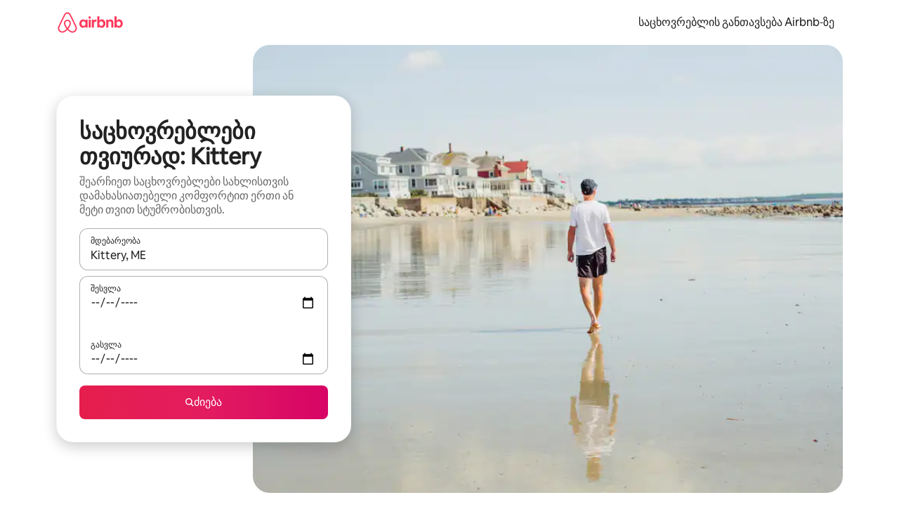

--- FILE ---
content_type: text/javascript
request_url: https://a0.muscache.com/airbnb/static/packages/web/common/5b92.ac91870897.js
body_size: 23977
content:
__d(function(g,r,i,a,m,e,d){"use strict";Object.defineProperty(e,"__esModule",{value:!0}),e.JitneyLoggerToken=void 0,e.JitneyLoggerToken=(0,r(d[0]).createToken)("JitneyLoggerToken")},"01df3c",["cd87be"]);
__d(function(g,r,i,a,m,e,d){"use strict";m.exports=r(d[0])},"07aa1f",["7842b8"]);
__d(function(g,r,i,a,m,e,d){"use strict";Object.defineProperty(e,"__esModule",{value:!0}),e.HyperloopEnvToken=void 0,e.HyperloopEnvToken=(0,r(d[0]).createToken)("HyperloopEnvToken")},"12610a",["cd87be"]);
__d(function(g,r,i,a,m,e,d){"use strict";Object.defineProperty(e,"__esModule",{value:!0}),e.TokenFromContextMap=e.NiobeBootstrapDataContextToken=e.HyperloopContextToken=void 0,e.getSafeContextName=s,e.getTokenFromV1=k;var t=r(d[0]),o=r(d[1]),n=r(d[2]);let C=new Map,x=new Map,p=e.TokenFromContextMap=new WeakMap,u=new WeakMap,T=new WeakMap;new WeakMap,new WeakMap;let l="{_compat_}";function k(t,o,x,p,u){let T=x.get(t);return T||(T=(0,n.createToken)(`${o}${l}Token`,p),x.set(t,T)),u&&C.set(t.name,u),T}function f(t,o={}){var C,T;let s,c={};if("function"==typeof o.getDefault){let{getDefault:t}=o;c={getDefault:()=>({_default:t()})}}let D={...o,map:!0,...c};return{contextToken:k(t,t.name,p,o,`${t.name}Token`),contextMapToken:(C=t.name,T=`${t.name}CodemodedMapToken`,(s=u.get(t))||(s=(0,n.createToken)(`${C}${l}CodemodedMapToken`,D),u.set(t,s)),T&&x.set(t.name,T),s)}}function s(t){return t.endsWith("Context")?t:`${t}Context`}function c(t){return t.endsWith("Context")?`Internal${t}`:`Internal${t}Context`}(0,n.createToken)("RouteConfigsToken"),(0,n.createToken)("GetConfigBasedOnRequest",{getDefault:()=>()=>"default"}),e.NiobeBootstrapDataContextToken=k(o.NiobeBootstrapDataContext_deprecated,s(o.NiobeBootstrapDataContext_deprecated.name),p,{hydrate:!0,getDefault:()=>({})},"NiobeBootstrapDataContextToken"),k(t.HasDeferredStateContext,s(t.HasDeferredStateContext.name),p,{getDefault:()=>({value:!1})},"HasDeferredStateContextToken");let{}=f(t.RouterContext,{getDefault:()=>({})}),{contextToken:D}=f(t.HyperloopContext,{hydrate:!0,getDefault:()=>({})});e.HyperloopContextToken=D;let{}=f(t.HyperloopProviderContext,{getDefault:()=>({})}),{}=f(t.TrebuchetsContext,{getDefault:()=>({})});k(t.RenderDependenciesContext,"RenderDependenciesContextToken",p,{getDefault:()=>({})}),k(t.FlaggerContext,s(t.FlaggerContext.name),p,{},"FlaggerContextToken"),k(t.TrebuchetContextContext,s(t.TrebuchetContextContext.name),p,{},"TrebuchetContextContextToken"),k(t.TrebuchetConfigContext,s(t.TrebuchetConfigContext.name),p,{},"TrebuchetConfigContextToken"),k(o.NiobeBodyTagStreamContext_deprecated,s(o.NiobeBodyTagStreamContext_deprecated.name),p,{},"BodyTagStreamContextToken"),k(o.NiobeBodyTagResponseContext_deprecated,s(o.NiobeBodyTagResponseContext_deprecated.name),p,{getDefault:()=>{}},"BodyTagResponseContextToken"),k(t.RouterContext,c(t.RouterContext.name),T),k(t.LogContext,c(t.LogContext.name),T),k(t.HyperloopContext,c(t.HyperloopContext.name),T),k(t.CustomPrepareNiobeDataContext,s(t.CustomPrepareNiobeDataContext.name),p,{getDefault:()=>({})},"CustomPrepareNiobeDataContextToken")},"19b173",["a517b7","5e29f5","cd87be"]);
__d(function(g,r,i,a,m,e,d){"use strict";Object.defineProperty(e,"__esModule",{value:!0}),e.default=function(t,n){if(!t)throw Error("Invariant failed")}},"1d8d09",[]);
__d(function(g,r,_i,a,m,e,d){"use strict";function t(t){return"/"===t.charAt(0)}function n(t,n){for(var i=n,f=i+1,o=t.length;f<o;i+=1,f+=1)t[i]=t[f];t.pop()}Object.defineProperty(e,"__esModule",{value:!0}),e.default=void 0,e.default=function(i,f){void 0===f&&(f="");var o,u=i&&i.split("/")||[],l=f&&f.split("/")||[],s=i&&t(i),c=f&&t(f),h=s||c;if(i&&t(i)?l=u:u.length&&(l.pop(),l=l.concat(u)),!l.length)return"/";if(l.length){var v=l[l.length-1];o="."===v||".."===v||""===v}else o=!1;for(var p=0,_=l.length;_>=0;_--){var b=l[_];"."===b?n(l,_):".."===b?(n(l,_),p++):p&&(n(l,_),p--)}if(!h)for(;p--;)l.unshift("..");!h||""===l[0]||l[0]&&t(l[0])||l.unshift("");var j=l.join("/");return o&&"/"!==j.substr(-1)&&(j+="/"),j}},"1f1808",[]);
__d(function(g,r,i,a,m,e,d){"use strict";Object.defineProperty(e,"__esModule",{value:!0}),e.NiobeClientBridgeToMiddlewareContext=void 0;var t=r(d[0]);(0,t.createContext)("niobe-clients-context"),e.NiobeClientBridgeToMiddlewareContext=(0,t.createContext)("niobe-clients-bridge-middleware-context")},"21ae3a",["327429"]);
__d(function(g,r,i,a,m,e,d){"use strict";var n=r(d[0]).default;Object.defineProperty(e,"__esModule",{value:!0}),e.jitneyLoggerInstaller=function({provide:n}){n(o().JitneyLoggerToken,[u.TrackingToken],n=>t.default.logJitneyEvent.bind(t.default),{lazy:!0})};var t=n(r(d[1])),u=r(d[2]);function o(){let n=r(d[3]);return o=function(){return n},n}},"220afa",["ba7a76","c8b97a","a2ef10","01df3c"]);
__d(function(g,r,i,a,m,e,d){"use strict";r(d[0]),r(d[1])},"2ace41",["07aa1f","b8c07d"]);
__d(function(g,r,i,a,m,e,d){"use strict";Object.defineProperty(e,"__esModule",{value:!0}),e.default=function({consume:c}){c([n.StandardTrackingContextToken,o.CustomProjectNameToken],(n,o)=>{let c={...n,app:o||n.app};(0,t.setAirdogTrackingContext)(c)},{consumerId:"installAirdogTrackingContext"})};var t=r(d[0]),n=r(d[1]),o=r(d[2])},"2e6ec2",["af3dcb","a2ef10","b51a5d"]);
__d(function(g,r,i,a,m,e,d){"use strict";Object.defineProperty(e,"__esModule",{value:!0}),e.default=function(t){return!t||0===Object.keys(t).length}},"2e7a28",[]);
__d(function(g,r,i,a,m,e,d){"use strict";Object.defineProperty(e,"__esModule",{value:!0}),e.webSocketClientInstaller=function({provide:u}){u(c().WebSocketClientToken,[n.WebSocketToken,c().WebSocketGatewayConfigToken,o().MetricReporterToken,t().JitneyLoggerToken],(n,{url:t},o,u)=>{if(!n||!t)return;let c=window;return new(l()).WebSocketClient({metricReporter:o,jitneyLogger:u,WebSocket:n,onlineIndicator:c,wsGatewayURL:t})},{lazy:!0})},e.webSocketGatewayConfigInstaller=function({provide:t}){t(c().WebSocketGatewayConfigToken,[n.HostnameToken,n.PortToken],(n,t)=>({url:(0,u().getWebSocketGatewayURL)({hostname:n,port:t})}),{lazy:!0})};var n=r(d[0]);function t(){let n=r(d[1]);return t=function(){return n},n}function o(){let n=r(d[2]);return o=function(){return n},n}function u(){let n=r(d[3]);return u=function(){return n},n}function c(){let n=r(d[4]);return c=function(){return n},n}function l(){let n=r(d[5]);return l=function(){return n},n}},"2ed1a6",["b51a5d","01df3c","91973f","c4749a","a7551e","84b0db"]);
__d(function(g,r,i,a,m,e,d){"use strict";var t=r(d[0]).default;Object.defineProperty(e,"__esModule",{value:!0}),e.createContext=function(t){return new n.default(t)},r(d[1]);var n=t(r(d[2]));t(r(d[3]))},"327429",["ba7a76","359621","c534eb","80ba83"]);
__d(function(g,r,_i2,a,_m,_e2,d){"use strict";var e,t=r(d[0]).default;Object.defineProperty(_e2,"__esModule",{value:!0}),_e2.a=function e(t){var n=arguments.length>1&&void 0!==arguments[1]?arguments[1]:ei;return{StyleSheet:function(e){for(var t=1;t<arguments.length;t++){var n=null!=arguments[t]?arguments[t]:{},i=Object.keys(n);"function"==typeof Object.getOwnPropertySymbols&&(i=i.concat(Object.getOwnPropertySymbols(n).filter(function(e){return Object.getOwnPropertyDescriptor(n,e).enumerable}))),i.forEach(function(t){var i;i=n[t],t in e?Object.defineProperty(e,t,{value:i,enumerable:!0,configurable:!0,writable:!0}):e[t]=i})}return e}({},eM,{extend:function(i){var o=i.map(function(e){return e.selectorHandler}).filter(function(e){return e});return e(t,n.concat(o))}}),StyleSheetServer:null,StyleSheetTestUtils:null,minify:function(e){ej=e?b:ew},css:function(){for(var e=arguments.length,i=Array(e),o=0;o<e;o++)i[o]=arguments[o];return e_(t,i,n)},flushToStyleTag:eO,injectAndGetClassName:e_,defaultSelectorHandlers:ei,reset:eh,resetInjectedStyle:ev}};var n=t(r(d[1])),i=t(r(d[2]));function o(e){return(o="function"==typeof Symbol&&"symbol"==typeof Symbol.iterator?function(e){return typeof e}:function(e){return e&&"function"==typeof Symbol&&e.constructor===Symbol&&e!==Symbol.prototype?"symbol":typeof e})(e)}function l(e){return function(e){if(Array.isArray(e)){for(var t=0,n=Array(e.length);t<e.length;t++)n[t]=e[t];return n}}(e)||function(e){if(Symbol.iterator in Object(e)||"[object Arguments]"===Object.prototype.toString.call(e))return Array.from(e)}(e)||function(){throw TypeError("Invalid attempt to spread non-iterable instance")}()}var u=/([A-Z])/g,f=function(e){return"-".concat(e.toLowerCase())},s=function(e){var t=e.replace(u,f);return"m"===t[0]&&"s"===t[1]&&"-"===t[2]?"-".concat(t):t},c={animationIterationCount:!0,borderImageOutset:!0,borderImageSlice:!0,borderImageWidth:!0,boxFlex:!0,boxFlexGroup:!0,boxOrdinalGroup:!0,columnCount:!0,flex:!0,flexGrow:!0,flexPositive:!0,flexShrink:!0,flexNegative:!0,flexOrder:!0,gridRow:!0,gridColumn:!0,fontWeight:!0,lineClamp:!0,lineHeight:!0,opacity:!0,order:!0,orphans:!0,tabSize:!0,widows:!0,zIndex:!0,zoom:!0,fillOpacity:!0,floodOpacity:!0,stopOpacity:!0,strokeDasharray:!0,strokeDashoffset:!0,strokeMiterlimit:!0,strokeOpacity:!0,strokeWidth:!0},m=["Webkit","ms","Moz","O"];Object.keys(c).forEach(function(e){m.forEach(function(t){c[t+e.charAt(0).toUpperCase()+e.substring(1)]=c[e]})});var p=function(e,t){return"number"!=typeof t||c[e]?""+t:t+"px"},y=function(e,t){return h(p(e,t))},b=function(e,t){return(0,n.default)(e).toString(36)},h=function(e){return"!"===e[e.length-10]&&" !important"===e.slice(-11)?e:"".concat(e," !important")},v="u">typeof Map,k=function(){function e(){this.elements={},this.keyOrder=[]}var t=e.prototype;return t.forEach=function(e){for(var t=0;t<this.keyOrder.length;t++)e(this.elements[this.keyOrder[t]],this.keyOrder[t])},t.set=function(t,n,i){if(this.elements.hasOwnProperty(t)){if(i){var l=this.keyOrder.indexOf(t);this.keyOrder.splice(l,1),this.keyOrder.push(t)}}else this.keyOrder.push(t);if(null==n){this.elements[t]=n;return}if(v&&n instanceof Map||n instanceof e){var u=this.elements.hasOwnProperty(t)?this.elements[t]:new e;n.forEach(function(e,t){u.set(t,e,i)}),this.elements[t]=u;return}if(!Array.isArray(n)&&"object"===o(n)){for(var f=this.elements.hasOwnProperty(t)?this.elements[t]:new e,s=Object.keys(n),c=0;c<s.length;c+=1)f.set(s[c],n[s[c]],i);this.elements[t]=f;return}this.elements[t]=n},t.get=function(e){return this.elements[e]},t.has=function(e){return this.elements.hasOwnProperty(e)},t.addStyleType=function(t){var n=this;if(v&&t instanceof Map||t instanceof e)t.forEach(function(e,t){n.set(t,e,!0)});else for(var i=Object.keys(t),o=0;o<i.length;o++)this.set(i[o],t[i[o]],!0)},e}();function O(e){return e&&e.__esModule&&Object.prototype.hasOwnProperty.call(e,"default")?e.default:e}function x(e,t){return e(t={exports:{}},t.exports),t.exports}var S=x(function(e,t){Object.defineProperty(t,"__esModule",{value:!0}),t.default=function(e){return e.charAt(0).toUpperCase()+e.slice(1)}});O(S);var _=x(function(e,t){Object.defineProperty(t,"__esModule",{value:!0}),t.default=function(e,t,n){if(e.hasOwnProperty(t)){for(var o={},l=e[t],u=(0,i.default)(t),f=Object.keys(n),s=0;s<f.length;s++){var c=f[s];if(c===t)for(var m=0;m<l.length;m++)o[l[m]+u]=n[t];o[c]=n[c]}return o}return n};var n,i=(n=S)&&n.__esModule?n:{default:n}});O(_);var w=x(function(e,t){Object.defineProperty(t,"__esModule",{value:!0}),t.default=function(e,t,n,i,o){for(var l=0,u=e.length;l<u;++l){var f=e[l](t,n,i,o);if(f)return f}}});O(w);var j=x(function(e,t){function n(e,t){-1===e.indexOf(t)&&e.push(t)}Object.defineProperty(t,"__esModule",{value:!0}),t.default=function(e,t){if(Array.isArray(t))for(var i=0,o=t.length;i<o;++i)n(e,t[i]);else n(e,t)}});O(j);var M=x(function(e,t){Object.defineProperty(t,"__esModule",{value:!0}),t.default=function(e){return e instanceof Object&&!Array.isArray(e)}});O(M);var P=O(x(function(e,t){Object.defineProperty(t,"__esModule",{value:!0}),t.default=function(e){var t=e.prefixMap,u=e.plugins;return function e(f){for(var s in f){var c=f[s];if((0,l.default)(c))f[s]=e(c);else if(Array.isArray(c)){for(var m=[],p=0,y=c.length;p<y;++p){var b=(0,i.default)(u,s,c[p],f,t);(0,o.default)(m,b||c[p])}m.length>0&&(f[s]=m)}else{var h=(0,i.default)(u,s,c,f,t);h&&(f[s]=h),f=(0,n.default)(t,s,f)}}return f}};var n=u(_),i=u(w),o=u(j),l=u(M);function u(e){return e&&e.__esModule?e:{default:e}}})),W=O(x(function(e,t){Object.defineProperty(t,"__esModule",{value:!0}),t.default=function(e,t){if("string"==typeof t&&"text"===t)return["-webkit-text","text"]}})),B=x(function(e,t){Object.defineProperty(t,"__esModule",{value:!0}),t.default=function(e){return"string"==typeof e&&n.test(e)};var n=/-webkit-|-moz-|-ms-/;e.exports=t.default});O(B);var E=O(x(function(e,t){Object.defineProperty(t,"__esModule",{value:!0}),t.default=function(e,t){if("string"==typeof t&&!(0,i.default)(t)&&t.indexOf("calc(")>-1)return o.map(function(e){return t.replace(/calc\(/g,e+"calc(")})};var n,i=(n=B)&&n.__esModule?n:{default:n},o=["-webkit-","-moz-",""]})),A=O(x(function(e,t){Object.defineProperty(t,"__esModule",{value:!0}),t.default=function(e,t){if("string"==typeof t&&!(0,i.default)(t)&&t.indexOf("cross-fade(")>-1)return o.map(function(e){return t.replace(/cross-fade\(/g,e+"cross-fade(")})};var n,i=(n=B)&&n.__esModule?n:{default:n},o=["-webkit-",""]})),C=O(x(function(e,t){Object.defineProperty(t,"__esModule",{value:!0}),t.default=function(e,t){if("cursor"===e&&i.hasOwnProperty(t))return n.map(function(e){return e+t})};var n=["-webkit-","-moz-",""],i={"zoom-in":!0,"zoom-out":!0,grab:!0,grabbing:!0}})),z=O(x(function(e,t){Object.defineProperty(t,"__esModule",{value:!0}),t.default=function(e,t){if("string"==typeof t&&!(0,i.default)(t)&&t.indexOf("filter(")>-1)return o.map(function(e){return t.replace(/filter\(/g,e+"filter(")})};var n,i=(n=B)&&n.__esModule?n:{default:n},o=["-webkit-",""]})),I=O(x(function(e,t){Object.defineProperty(t,"__esModule",{value:!0}),t.default=function(e,t){if("display"===e&&n.hasOwnProperty(t))return n[t]};var n={flex:["-webkit-box","-moz-box","-ms-flexbox","-webkit-flex","flex"],"inline-flex":["-webkit-inline-box","-moz-inline-box","-ms-inline-flexbox","-webkit-inline-flex","inline-flex"]}})),F=O(x(function(e,t){Object.defineProperty(t,"__esModule",{value:!0}),t.default=function(e,t,u){if(Object.prototype.hasOwnProperty.call(i,e)&&(u[i[e]]=n[t]||t),"flex"===e){if(Object.prototype.hasOwnProperty.call(o,t)){u.msFlex=o[t];return}if(l.test(t)){u.msFlex=t+" 1 0%";return}var f=t.split(/\s/);switch(f.length){case 1:u.msFlex="1 1 "+t;return;case 2:l.test(f[1])?u.msFlex=f[0]+" "+f[1]+" 0%":u.msFlex=f[0]+" 1 "+f[1];return;default:u.msFlex=t}}};var n={"space-around":"distribute","space-between":"justify","flex-start":"start","flex-end":"end"},i={alignContent:"msFlexLinePack",alignSelf:"msFlexItemAlign",alignItems:"msFlexAlign",justifyContent:"msFlexPack",order:"msFlexOrder",flexGrow:"msFlexPositive",flexShrink:"msFlexNegative",flexBasis:"msFlexPreferredSize"},o={auto:"1 1 auto",inherit:"inherit",initial:"0 1 auto",none:"0 0 auto",unset:"unset"},l=/^\d+(\.\d+)?$/})),R=O(x(function(e,t){Object.defineProperty(t,"__esModule",{value:!0}),t.default=function(e,t,o){"flexDirection"===e&&"string"==typeof t&&(t.indexOf("column")>-1?o.WebkitBoxOrient="vertical":o.WebkitBoxOrient="horizontal",t.indexOf("reverse")>-1?o.WebkitBoxDirection="reverse":o.WebkitBoxDirection="normal"),i.hasOwnProperty(e)&&(o[i[e]]=n[t]||t)};var n={"space-around":"justify","space-between":"justify","flex-start":"start","flex-end":"end","wrap-reverse":"multiple",wrap:"multiple"},i={alignItems:"WebkitBoxAlign",justifyContent:"WebkitBoxPack",flexWrap:"WebkitBoxLines",flexGrow:"WebkitBoxFlex"}})),T=O(x(function(e,t){Object.defineProperty(t,"__esModule",{value:!0}),t.default=function(e,t){if("string"==typeof t&&!(0,i.default)(t)&&l.test(t))return o.map(function(e){return t.replace(l,function(t){return e+t})})};var n,i=(n=B)&&n.__esModule?n:{default:n},o=["-webkit-","-moz-",""],l=/linear-gradient|radial-gradient|repeating-linear-gradient|repeating-radial-gradient/gi})),G=O(x(function(e,t){Object.defineProperty(t,"__esModule",{value:!0});var n=function(e,t){if(Array.isArray(e))return e;if(Symbol.iterator in Object(e))return function(e,t){var n=[],i=!0,o=!1,l=void 0;try{for(var u,f=e[Symbol.iterator]();!(i=(u=f.next()).done)&&(n.push(u.value),!t||n.length!==t);i=!0);}catch(e){o=!0,l=e}finally{try{!i&&f.return&&f.return()}finally{if(o)throw l}}return n}(e,t);throw TypeError("Invalid attempt to destructure non-iterable instance")};function i(e){return"number"==typeof e&&!isNaN(e)}t.default=function(e,t,n){if("display"===e&&t in l)return l[t];e in u&&(0,u[e])(t,n)};var o=["center","end","start","stretch"],l={"inline-grid":["-ms-inline-grid","inline-grid"],grid:["-ms-grid","grid"]},u={alignSelf:function(e,t){o.indexOf(e)>-1&&(t.msGridRowAlign=e)},gridColumn:function(e,t){if(i(e))t.msGridColumn=e;else{var o=n(e.split("/").map(function(e){return+e}),2),l=o[0],f=o[1];u.gridColumnStart(l,t),u.gridColumnEnd(f,t)}},gridColumnEnd:function(e,t){var n=t.msGridColumn;i(e)&&i(n)&&(t.msGridColumnSpan=e-n)},gridColumnStart:function(e,t){i(e)&&(t.msGridColumn=e)},gridRow:function(e,t){if(i(e))t.msGridRow=e;else{var o=n(e.split("/").map(function(e){return+e}),2),l=o[0],f=o[1];u.gridRowStart(l,t),u.gridRowEnd(f,t)}},gridRowEnd:function(e,t){var n=t.msGridRow;i(e)&&i(n)&&(t.msGridRowSpan=e-n)},gridRowStart:function(e,t){i(e)&&(t.msGridRow=e)},gridTemplateColumns:function(e,t){t.msGridColumns=e},gridTemplateRows:function(e,t){t.msGridRows=e},justifySelf:function(e,t){o.indexOf(e)>-1&&(t.msGridColumnAlign=e)}}})),D=O(x(function(e,t){Object.defineProperty(t,"__esModule",{value:!0}),t.default=function(e,t){if("string"==typeof t&&!(0,i.default)(t)&&t.indexOf("image-set(")>-1)return o.map(function(e){return t.replace(/image-set\(/g,e+"image-set(")})};var n,i=(n=B)&&n.__esModule?n:{default:n},o=["-webkit-",""]})),N=O(x(function(e,t){Object.defineProperty(t,"__esModule",{value:!0}),t.default=function(e,t,i){if(Object.prototype.hasOwnProperty.call(n,e))for(var o=n[e],l=0,u=o.length;l<u;++l)i[o[l]]=t};var n={marginBlockStart:["WebkitMarginBefore"],marginBlockEnd:["WebkitMarginAfter"],marginInlineStart:["WebkitMarginStart","MozMarginStart"],marginInlineEnd:["WebkitMarginEnd","MozMarginEnd"],paddingBlockStart:["WebkitPaddingBefore"],paddingBlockEnd:["WebkitPaddingAfter"],paddingInlineStart:["WebkitPaddingStart","MozPaddingStart"],paddingInlineEnd:["WebkitPaddingEnd","MozPaddingEnd"],borderBlockStart:["WebkitBorderBefore"],borderBlockStartColor:["WebkitBorderBeforeColor"],borderBlockStartStyle:["WebkitBorderBeforeStyle"],borderBlockStartWidth:["WebkitBorderBeforeWidth"],borderBlockEnd:["WebkitBorderAfter"],borderBlockEndColor:["WebkitBorderAfterColor"],borderBlockEndStyle:["WebkitBorderAfterStyle"],borderBlockEndWidth:["WebkitBorderAfterWidth"],borderInlineStart:["WebkitBorderStart","MozBorderStart"],borderInlineStartColor:["WebkitBorderStartColor","MozBorderStartColor"],borderInlineStartStyle:["WebkitBorderStartStyle","MozBorderStartStyle"],borderInlineStartWidth:["WebkitBorderStartWidth","MozBorderStartWidth"],borderInlineEnd:["WebkitBorderEnd","MozBorderEnd"],borderInlineEndColor:["WebkitBorderEndColor","MozBorderEndColor"],borderInlineEndStyle:["WebkitBorderEndStyle","MozBorderEndStyle"],borderInlineEndWidth:["WebkitBorderEndWidth","MozBorderEndWidth"]}})),L=O(x(function(e,t){Object.defineProperty(t,"__esModule",{value:!0}),t.default=function(e,t){if("position"===e&&"sticky"===t)return["-webkit-sticky","sticky"]}})),H=O(x(function(e,t){Object.defineProperty(t,"__esModule",{value:!0}),t.default=function(e,t){if(i.hasOwnProperty(e)&&o.hasOwnProperty(t))return n.map(function(e){return e+t})};var n=["-webkit-","-moz-",""],i={maxHeight:!0,maxWidth:!0,width:!0,height:!0,columnWidth:!0,minWidth:!0,minHeight:!0},o={"min-content":!0,"max-content":!0,"fill-available":!0,"fit-content":!0,"contain-floats":!0}})),U=/[A-Z]/g,Z=/^ms-/,J={};function X(e){return"-"+e.toLowerCase()}var Y=(e=Object.freeze({default:function(e){if(J.hasOwnProperty(e))return J[e];var t=e.replace(U,X);return J[e]=Z.test(t)?"-"+t:t}}))&&e.default||e,q=x(function(e,t){Object.defineProperty(t,"__esModule",{value:!0}),t.default=function(e){return(0,i.default)(e)};var n,i=(n=Y)&&n.__esModule?n:{default:n};e.exports=t.default});O(q);var K=O(x(function(e,t){Object.defineProperty(t,"__esModule",{value:!0}),t.default=function(e,t,l,s){if("string"==typeof t&&u.hasOwnProperty(e)){var c=function(e,t){if((0,i.default)(e))return e;for(var o=e.split(/,(?![^()]*(?:\([^()]*\))?\))/g),l=0,u=o.length;l<u;++l){var s=o[l],c=[s];for(var m in t){var p=(0,n.default)(m);if(s.indexOf(p)>-1&&"order"!==p)for(var y=t[m],b=0,h=y.length;b<h;++b)c.unshift(s.replace(p,f[y[b]]+p))}o[l]=c.join(",")}return o.join(",")}(t,s),m=c.split(/,(?![^()]*(?:\([^()]*\))?\))/g).filter(function(e){return!/-moz-|-ms-/.test(e)}).join(",");if(e.indexOf("Webkit")>-1)return m;var p=c.split(/,(?![^()]*(?:\([^()]*\))?\))/g).filter(function(e){return!/-webkit-|-ms-/.test(e)}).join(",");return e.indexOf("Moz")>-1?p:(l["Webkit"+(0,o.default)(e)]=m,l["Moz"+(0,o.default)(e)]=p,c)}};var n=l(q),i=l(B),o=l(S);function l(e){return e&&e.__esModule?e:{default:e}}var u={transition:!0,transitionProperty:!0,WebkitTransition:!0,WebkitTransitionProperty:!0,MozTransition:!0,MozTransitionProperty:!0},f={Webkit:"-webkit-",Moz:"-moz-",ms:"-ms-"}})),V=["Webkit"],$=["Moz"],Q=["ms"],ee=["Webkit","Moz"],et=["Webkit","ms"],er=["Webkit","Moz","ms"],en=P({plugins:[W,E,A,C,z,I,F,R,T,G,D,N,L,H,K],prefixMap:{transform:et,transformOrigin:et,transformOriginX:et,transformOriginY:et,backfaceVisibility:V,perspective:V,perspectiveOrigin:V,transformStyle:V,transformOriginZ:V,animation:V,animationDelay:V,animationDirection:V,animationFillMode:V,animationDuration:V,animationIterationCount:V,animationName:V,animationPlayState:V,animationTimingFunction:V,appearance:ee,userSelect:er,fontKerning:V,textEmphasisPosition:V,textEmphasis:V,textEmphasisStyle:V,textEmphasisColor:V,boxDecorationBreak:V,clipPath:V,maskImage:V,maskMode:V,maskRepeat:V,maskPosition:V,maskClip:V,maskOrigin:V,maskSize:V,maskComposite:V,mask:V,maskBorderSource:V,maskBorderMode:V,maskBorderSlice:V,maskBorderWidth:V,maskBorderOutset:V,maskBorderRepeat:V,maskBorder:V,maskType:V,textDecorationStyle:ee,textDecorationSkip:ee,textDecorationLine:ee,textDecorationColor:ee,filter:V,fontFeatureSettings:ee,breakAfter:er,breakBefore:er,breakInside:er,columnCount:ee,columnFill:ee,columnGap:ee,columnRule:ee,columnRuleColor:ee,columnRuleStyle:ee,columnRuleWidth:ee,columns:ee,columnSpan:ee,columnWidth:ee,writingMode:et,flex:et,flexBasis:V,flexDirection:et,flexGrow:V,flexFlow:et,flexShrink:V,flexWrap:et,alignContent:V,alignItems:V,alignSelf:V,justifyContent:V,order:V,transitionDelay:V,transitionDuration:V,transitionProperty:V,transitionTimingFunction:V,backdropFilter:V,scrollSnapType:et,scrollSnapPointsX:et,scrollSnapPointsY:et,scrollSnapDestination:et,scrollSnapCoordinate:et,shapeImageThreshold:V,shapeImageMargin:V,shapeImageOutside:V,hyphens:er,flowInto:et,flowFrom:et,regionFragment:et,textOrientation:V,boxSizing:$,textAlignLast:$,tabSize:$,wrapFlow:Q,wrapThrough:Q,wrapMargin:Q,touchAction:Q,textSizeAdjust:et,borderImage:V,borderImageOutset:V,borderImageRepeat:V,borderImageSlice:V,borderImageSource:V,borderImageWidth:V}}),ei=[function(e,t,n){return":"!==e[0]?null:n(t+e)},function(e,t,n){if("@"!==e[0])return null;var i=n(t);return["".concat(e,"{").concat(i.join(""),"}")]}],eo=function e(t,n,i,o,u){for(var f=new k,s=0;s<n.length;s++)f.addStyleType(n[s]);var c=new k,m=[];f.forEach(function(n,f){i.some(function(s){var c=s(f,t,function(t){return e(t,[n],i,o,u)});if(null!=c)return Array.isArray(c)?m.push.apply(m,l(c)):(console.warn("WARNING: Selector handlers should return an array of rules.Returning a string containing multiple rules is deprecated.",s),m.push("@media all {".concat(c,"}"))),!0})||c.set(f,n,!0)});var p=ef(t,c,o,u,i);return p&&m.unshift(p),m},ea=function(e,t,n){if(t)for(var i=Object.keys(t),o=0;o<i.length;o++){var l=i[o];e.has(l)&&e.set(l,t[l](e.get(l),n),!1)}},el=function(e,t,n){return"".concat(s(e),":").concat(n(e,t),";")},eu=function(e,t){return e[t]=!0,e},ef=function(e,t,n,i,o){ea(t,n,o);var l=Object.keys(t.elements).reduce(eu,Object.create(null)),u=en(t.elements),f=Object.keys(u);if(f.length!==t.keyOrder.length){for(var s=0;s<f.length;s++)if(!l[f[s]]){var c=void 0;if((c="W"===f[s][0]?f[s][6].toLowerCase()+f[s].slice(7):"o"===f[s][1]?f[s][3].toLowerCase()+f[s].slice(4):f[s][2].toLowerCase()+f[s].slice(3))&&l[c]){var m=t.keyOrder.indexOf(c);t.keyOrder.splice(m,0,f[s])}else t.keyOrder.unshift(f[s])}}for(var b=!1===i?p:y,h=[],v=0;v<t.keyOrder.length;v++){var k=t.keyOrder[v],O=u[k];if(Array.isArray(O))for(var x=0;x<O.length;x++)h.push(el(k,O[x],b));else h.push(el(k,O,b))}return h.length?"".concat(e,"{").concat(h.join(""),"}"):""},es=null,ec=function(e){if(null==es&&null==(es=document.querySelector("style[data-aphrodite]"))){var t=document.head||document.getElementsByTagName("head")[0];(es=document.createElement("style")).type="text/css",es.setAttribute("data-aphrodite",""),t.appendChild(es)}var n=es.styleSheet||es.sheet;if(n.insertRule){var i=n.cssRules.length;e.forEach(function(e){try{n.insertRule(e,i),i+=1}catch(e){}})}else es.innerText=(es.innerText||"")+e.join("")},ed={fontFamily:function e(t){if(Array.isArray(t)){var n={};return t.forEach(function(t){n[e(t)]=!0}),Object.keys(n).join(",")}return"object"===o(t)?(eg(t.src,"@font-face",[t],!1),'"'.concat(t.fontFamily,'"')):t},animationName:function e(t,n){if(Array.isArray(t))return t.map(function(t){return e(t,n)}).join(",");if("object"!==o(t))return t;var i="keyframe_".concat(b(JSON.stringify(t))),l="@keyframes ".concat(i,"{");return t instanceof k?t.forEach(function(e,t){l+=eo(t,[e],n,ed,!1).join("")}):Object.keys(t).forEach(function(e){l+=eo(e,[t[e]],n,ed,!1).join("")}),eb(i,[l+="}"]),i}},em={},ep=[],ey=!1,eb=function(e,t){var n;em[e]||(ey||(ey=!0,(0,i.default)(eO)),(n=ep).push.apply(n,l(t)),em[e]=!0)},eg=function(e,t,n,i){var o=arguments.length>4&&void 0!==arguments[4]?arguments[4]:[];em[e]||eb(e,eo(t,n,o,ed,i))},eh=function(){ep=[],em={},ey=!1,es=null},ev=function(e){delete em[e]},ek=function(){ey=!1;var e=ep;return ep=[],e},eO=function(){var e=ek();e.length>0&&ec(e)},ex=function(e){e.forEach(function(e){em[e]=!0})},eS=function e(t,n,i,o){for(var l,u=0;u<t.length;u+=1)if(t[u])if(Array.isArray(t[u]))o+=e(t[u],n,i,o);else if("_definition"in(l=t[u])&&"_name"in l&&"_len"in l)n.push(t[u]._name),i.push(t[u]._definition),o+=t[u]._len;else throw Error("Invalid Style Definition: Styles should be defined using the StyleSheet.create method.");return o},e_=function(e,t,n){var i,o=[],l=[],u=eS(t,o,l,0);return 0===o.length?"":(eg(i=1===o.length?"_".concat(o[0]):"_".concat(b(o.join())).concat((u%36).toString(36)),".".concat(i),l,e,n),i)},ew=function(e,t){return"".concat(t,"_").concat(b(e))},ej=b,eM={create:function(e){for(var t={},n=Object.keys(e),i=0;i<n.length;i+=1){var o=n[i],l=e[o],u=JSON.stringify(l);t[o]={_len:u.length,_name:ej(u,o),_definition:l}}return t},rehydrate:function(){var e=arguments.length>0&&void 0!==arguments[0]?arguments[0]:[];ex(e)}}},"32c430",["ba7a76","49a7d0","62ff17"]);
__d(function(g,r,i,a,m,e,d){"use strict";Object.defineProperty(e,"__esModule",{value:!0}),e.NavigationType={back_forward:1,navigate:2,prerender:3,reload:4,unknown:5,launch_to_other_page:6}},"33a7db",[]);
__d(function(g,r,i,a,m,e,d){"use strict";Object.defineProperty(e,"__esModule",{value:!0}),e.default=function({provide:n}){n(t.WrapperComponentToken,[t.WrapWithElementMapToken],t=>{let n=Object.values(t);return function({children:t}){return n.reduceRight((t,n)=>n(t),t)}})};var t=r(d[0])},"368d25",["b51a5d"]);
__d(function(g,r,i,a,m,e,d){"use strict";Object.defineProperty(e,"__esModule",{value:!0}),e.default=function(o,u,s){return({provide:l})=>{l((0,n.keyOf)(t.RenderDependenciesToken,s.consumerId),[c.PropServiceToken,...o],async(n,...t)=>{let c=await u(...t);n.registerSelector(n=>c(n))},{trace:!1,lazy:!1,...s})}};var n=r(d[0]),t=r(d[1]),c=r(d[2])},"3dbc1a",["cd87be","b51a5d","c05363"]);
__d(function(g,r,i,a,m,e,d){"use strict";function n(){let t=r(d[1]);return n=function(){return t},t}function t(){let n=r(d[2]);return t=function(){return n},n}Object.defineProperty(e,"__esModule",{value:!0}),e.hyperloopEnvInstaller=function({provide:o}){o(n().HyperloopEnvToken,[],t().getBrowserHyperloopEnv,{lazy:!0})},r(d[0])},"3e147a",["b51a5d","12610a","4227a5"]);
__d(function(g,r,i,a,m,e,d){"use strict";var t=r(d[0]).default;Object.defineProperty(e,"__esModule",{value:!0}),e.default=function({routes:t,extraProps:o}){let s=(0,n.useMemo)(()=>(t||[]).map(t=>({...t,component:n=>(0,f.jsx)(x,{...n,route:t})})),[t]);return(0,l.renderRoutesPrivateDoNotUse)(s,o)};var n=r(d[1]),o=t(r(d[2])),l=r(d[3]),s=r(d[4]),c=r(d[5]),u=r(d[6]),p=t(r(d[7])),j=r(d[8]),v=r(d[9]),f=r(d[10]);let h=n.useLayoutEffect;function x({route:t,match:l,location:x,...P}){let I=(0,n.useContext)(j.InjectorContext),C=(0,n.useContext)(j.RouteInjectorContext),[S,y]=(0,n.useState)(C.get(t)),M=t.plugins,_=t.installers?.length||t.plugins?.length;h(()=>{if(!_)return;let n=!0;return S||Promise.all((t.installers||[]).map(t=>(0,v.isAsyncInstaller)(t)?t.loader():t)).then(j=>{let v=new o.default({parent:I,installers:[p.default,...j,...(0,u.getPluginsPropsInjectors)(M),({provide:n})=>{n(s.InitialMatchedRouteToken,[],()=>({route:t,match:l,location:x}))}]});v.createInstances().then(()=>v.getAsync(c.PropServiceToken)).then(o=>{C.set(t,{injector:v,propService:o}),n&&y({injector:v,propService:o})}),C.set(t,{injector:v})}),()=>{n=!1}},[t,l,I,C,M]),h(()=>()=>{t.installers&&C.delete(t)},[t,C]);let R=(0,n.useMemo)(()=>(M??[]).reverse().reduce((t,n)=>n.hoc&&t?n.hoc(t):t,t.component),[t,M]);if(!_&&R)return(0,f.jsx)(R,{route:t,match:l,location:x,...P});if(!S||!S.propService||!R)return null;let k=S.propService.selectProps({route:t,match:l,location:x});return(0,f.jsx)(j.InjectorContext.Provider,{value:S.injector,children:(0,f.jsx)(j.PropServiceContext.Provider,{value:S.propService,children:(0,f.jsx)(R,{route:t,match:l,location:x,...k,...P})})})}},"41c4f3",["ba7a76","07aa1f","cd194e","1e300f","b51a5d","c05363","f23af2","90039c","ee1006","f7ea68","b8c07d"]);
__d(function(g,r,i,a,m,e,d){"use strict";function n(){let o=r(d[0]);return n=function(){return o},o}Object.defineProperty(e,"__esModule",{value:!0}),e.default=function(o){let{provide:t}=o;t(n().HostnameToken,[],()=>window.location.hostname,{lazy:!0}),t(n().PortToken,[],()=>window.location.port,{lazy:!0}),t(n().SearchParamsToken,[],()=>window.location.search,{lazy:!0}),t(n().PathnameToken,[],()=>window.location.pathname,{lazy:!0})}},"422b9d",["b51a5d"]);
__d(function(g,r,i,a,m,e,d){"use strict";Object.defineProperty(e,"__esModule",{value:!0}),e.default=function({provide:o}){o(t.WebSocketToken,[],()=>globalThis.WebSocket)};var t=r(d[0])},"42b645",["b51a5d"]);
__d(function(g,r,i,a,m,e,d){"use strict";Object.defineProperty(e,"__esModule",{value:!0}),e.SSRUIStateToken=void 0;var t=r(d[0]);(0,t.createToken)("SsrUIStateToken"),(0,t.createToken)("UIStateReadyToken",{getDefault:()=>null}),e.SSRUIStateToken=(0,t.createToken)("SSRUIStateToken",{getDefault:()=>void 0,hydrate:!0})},"47a1b1",["cd87be"]);
__d(function(g,r,i,a,m,e,d){"use strict";var t=r(d[0]).default;Object.defineProperty(e,"__esModule",{value:!0}),e.render=function(t,c){(0,u.getReactVersion)()>=19?(0,o.createRoot)(c).render(t):n.default.render(t,c)};var n=t(r(d[1])),o=r(d[2]),u=r(d[3])},"480c9d",["ba7a76","b67917","57cef5","dca5e5"]);
__d(function(g,r,i,a,m,e,d){"use strict";function t(){let n=r(d[0]);return t=function(){return n},n}function n(){let t=r(d[1]);return n=function(){return t},t}Object.defineProperty(e,"__esModule",{value:!0}),Object.defineProperty(e,"NiobeClientContextProvider",{enumerable:!0,get:function(){return t().NiobeClientContextProvider}}),Object.defineProperty(e,"NiobeClientReactContext",{enumerable:!0,get:function(){return n().NiobeClientReactContext}})},"485358",["8ae8e3","534f18"]);
__d(function(g,r,i,a,m,e,d){"use strict";var t=r(d[0]).default;Object.defineProperty(e,"__esModule",{value:!0}),e.default=function({provide:t}){t(v.RendererToken,[v.MatchAppRoutesToken,v.IsSSRToken,v.EnvToken,v.WrapperComponentToken],(t,P,S,A)=>async({path:N,app:k,injector:C,routeInjectors:E,exactMatchRouteInjector:I})=>{await Promise.all([...E.values()].map(({injector:t})=>t.getAsync(v.RenderDependenciesToken)));let _=await I?.getAsync(R.SSRUIStateToken),O=(0,w.jsx)(T.RouteInjectorContext.Provider,{value:E,children:(0,w.jsx)(T.InjectorContext.Provider,{value:C,children:(0,w.jsx)(A,{children:(0,w.jsx)(x.default,{routes:[k],extraProps:_?{uiState:_}:{}})})})}),M=(0,h.getHistory)(),b=M?(0,w.jsx)(y.Router,{history:M,matchRoutes:t,children:(0,w.jsx)(c().CompatRouter,{children:O})}):(0,w.jsx)(p.BrowserRouter,{matchRoutes:t,children:(0,w.jsx)(c().CompatRouter,{children:O})}),B=document.getElementById("react-application");if(B){if(P){let n=document.getElementById("aphrodite-classes");n&&n.textContent&&o.StyleSheet.rehydrate(JSON.parse(n.textContent));let l=document.getElementById("linaria-nonCritical");l&&(l.media="all");let c=document.querySelectorAll("[data-linaria-css-swap]");if(c.length>0){await Promise.all(Array.from(c).map(t=>new Promise(o=>{let n=t.cloneNode();n.media="all",n.addEventListener("load",()=>o()),t.replaceWith(n)})));let t=document.getElementById("linaria");t&&(t.innerHTML="")}let u=t(N).map(t=>t.route);return(0,j.default)(u).then(async()=>{await f.scheduler.wait({priority:"user-blocking",event:"initializers-complete"}),(0,s.default)({element:b,root:B,loopName:S.LOOP_NAME})})}let c=(0,u.getNewRootApiType)(S.LOOP_NAME);c?("root_and_sections"===c&&(b=(0,w.jsx)(u.ConcurrentSectionsProvider,{concurrentSectionIDs:new Set(["**"]),children:b})),l.default.createRoot(B).render(b),(0,u.addDebugRootType)(B,{rootType:"createRoot()",rootName:"App"})):(n.default.render(b,B),(0,u.addDebugRootType)(B,{rootType:"legacy",rootName:"App"}));let p=t(N).map(t=>t.route);return(0,j.default)(p).then(async()=>{await f.scheduler.wait({priority:"user-blocking",event:"initializers-complete"}),(0,s.default)({element:b,root:B,loopName:S.LOOP_NAME})})}return Promise.resolve()})};var o=r(d[1]),n=t(r(d[2])),l=t(r(d[3]));function c(){let t=r(d[4]);return c=function(){return t},t}var s=t(r(d[5])),u=r(d[6]),p=r(d[7]),y=r(d[8]),h=r(d[9]),f=r(d[10]),R=r(d[11]),v=r(d[12]),x=t(r(d[13])),T=r(d[14]),j=t(r(d[15])),w=r(d[16])},"4865ce",["ba7a76","87cec0","b67917","57cef5","4b7e39","e0756e","a9f639","de8373","93a7a1","7934b6","a2c93f","47a1b1","b51a5d","41c4f3","ee1006","cfd79f","b8c07d"]);
__d(function(g,r,i,a,m,e,d){"use strict";function t(){let n=r(d[1]);return t=function(){return n},n}r(d[0]).default,Object.defineProperty(e,"__esModule",{value:!0}),e.default=function(n){(0,t().installNiobeClient)(n),(0,t().installNiobeClientWithoutDependencies)(n)}},"527913",["ba7a76","996a31"]);
__d(function(g,r,i,a,m,e,d){"use strict";Object.defineProperty(e,"__esModule",{value:!0}),e.NiobeClientReactContext=void 0,(e.NiobeClientReactContext=(0,r(d[0]).createContext)(null)).displayName="NiobeClientReactContext"},"534f18",["07aa1f"]);
__d(function(g,r,i,a,_m,e,d){"use strict";var t=r(d[0]);e.createRoot=t.createRoot,e.hydrateRoot=t.hydrateRoot},"57cef5",["b67917"]);
__d(function(g,r,i,a,m,e,d){"use strict";Object.defineProperty(e,"__esModule",{value:!0}),e.default=function(t){return null!=t}},"58861b",[]);
__d(function(g,r,i,_a,m,e,d){"use strict";function t(t){return t.valueOf?t.valueOf():Object.prototype.valueOf.call(t)}Object.defineProperty(e,"__esModule",{value:!0}),e.default=void 0,e.default=function n(u,f){if(u===f)return!0;if(null==u||null==f)return!1;if(Array.isArray(u))return Array.isArray(f)&&u.length===f.length&&u.every(function(t,u){return n(t,f[u])});if("object"==typeof u||"object"==typeof f){var l=t(u),a=t(f);return l!==u||a!==f?n(l,a):Object.keys(Object.assign({},u,f)).every(function(t){return n(u[t],f[t])})}return!1}},"5a987b",[]);
__d(function(g,r,i,a,m,e,d){"use strict";Object.defineProperty(e,"__esModule",{value:!0}),e.NiobeInitialMatchedRouteQueryRefsToken=e.NiobeClientToken=void 0;var t=r(d[0]),o=r(d[1]);function n(){let t=r(d[2]);return n=function(){return t},t}e.NiobeClientToken=(0,o.createToken)("NiobeClientToken",{hydrate:!0}),(0,t.getTokenFromV1)(n().PrepareNiobeContext,(0,t.getSafeContextName)(n().PrepareNiobeContext.name),t.TokenFromContextMap,{getDefault:()=>void 0}),e.NiobeInitialMatchedRouteQueryRefsToken=(0,o.createToken)("NiobeInitialMatchedRouteQueryRefsToken",{map:!0})},"5beacb",["19b173","cd87be","5d1774"]);
__d(function(g,r,i,a,m,e,d){"use strict";Object.defineProperty(e,"__esModule",{value:!0}),e.PrepareNiobeContext=void 0;var t=r(d[0]);(0,t.createContext)("niobe-prepare-registry-context"),e.PrepareNiobeContext=(0,t.createContext)("prepare-niobe-context")},"5d1774",["327429"]);
__d(function(g,r,i,a,m,e,d){"use strict";function t(){let n=r(d[0]);return t=function(){return n},n}function n(){let t={now:()=>Date.now(),mark(){},measure(){},getEntriesByName:()=>[],getEntriesByType:()=>[],clearMarks(){},clearMeasures(){},timeOrigin:0,timing:{connectEnd:0,connectStart:0,domComplete:0,domContentLoadedEventEnd:0,domContentLoadedEventStart:0,domInteractive:0,domLoading:0,domainLookupEnd:0,domainLookupStart:0,fetchStart:0,loadEventEnd:0,loadEventStart:0,navigationStart:0,redirectEnd:0,redirectStart:0,requestStart:0,responseEnd:0,responseStart:0,secureConnectionStart:0,unloadEventEnd:0,unloadEventStart:0,toJSON(){}},isMocked:!0},n=window.performance||window.mozPerformance||window.msPerformance||window.webkitPerformance||void 0;if(void 0!==n){let o=n.now||n.mozNow||n.msNow||n.webkitNow;return o&&!n.now&&(n.now=o),Object.keys(t).forEach(o=>{o in n||"function"!=typeof t[o]||(n[o]=t[o])}),n}return t}Object.defineProperty(e,"__esModule",{value:!0}),e.airbnbPerformance=e.SOFT_NAVIGATION_MARK=void 0,e.default=n,e.getLastSoftNavigation=u,e.getNavigationType=function(){let c=n(),f=u();if(f?.detail)return f.detail.navigationType;if(c.getEntriesByType){let n=c.getEntriesByType("navigation")[0];if(n)return t().NavigationType[n.type]}let s=c?.navigation?.type;return"number"==typeof s&&o[s]||5};let o={0:2,1:4,2:1},c=e.SOFT_NAVIGATION_MARK="soft-navigation";function u(){let t=n();if(t.getEntriesByName){let n=t.getEntriesByName(c).pop();if(n)return n}}e.airbnbPerformance=n()},"5d602b",["33a7db"]);
__d(function(g,r,i,a,m,e,d){"use strict";Object.defineProperty(e,"__esModule",{value:!0}),e.NiobeBootstrapDataContext_deprecated=e.NiobeBodyTagStreamContext_deprecated=e.NiobeBodyTagResponseContext_deprecated=void 0;var t=r(d[0]);e.NiobeBootstrapDataContext_deprecated=(0,t.createContext)("NiobeBootstrapDataContext"),e.NiobeBodyTagStreamContext_deprecated=(0,t.createContext)("NiobeBodyTagStreamContext"),e.NiobeBodyTagResponseContext_deprecated=(0,t.createContext)("NiobeBodyTagResponseContext")},"5e29f5",["327429"]);
__d(function(g,r,i,a,m,e,d){"use strict";Object.defineProperty(e,"__esModule",{value:!0}),e.MOFI_USER_ATTRIBUTES=void 0,e.MOFI_USER_ATTRIBUTES=["agreed_to_community_commitment","first_name","id","id_str","last_name","native_currency","preferred_locale","profile_picture_url","smart_name","tos_confirmed"]},"5ef6b9",[]);
__d(function(g,r,i,a,m,e,d){"use strict";var t=r(d[0]),n=[],o=[],l=t.makeRequestCallFromTimer(function(){if(o.length)throw o.shift()});function s(o){var l;(l=n.length?n.pop():new h).task=o,t(l)}function h(){this.task=null}m.exports=s,h.prototype.call=function(){try{this.task.call()}catch(t){s.onerror?s.onerror(t):(o.push(t),l())}finally{this.task=null,n[n.length]=this}}},"62ff17",["e80555"]);
__d(function(g,r,i,a,m,e,d){"use strict";function n(){return!(window.document&&window.document.createElement)}function o(){let o;return!n()&&(-1===(o=window.navigator.userAgent).indexOf("Android 2.")&&-1===o.indexOf("Android 4.0")||-1===o.indexOf("Mobile Safari")||-1!==o.indexOf("Chrome")||-1!==o.indexOf("Windows Phone"))&&window.history&&"pushState"in window.history}Object.defineProperty(e,"__esModule",{value:!0}),e.canUseBrowserHistory=o,e.canUseHashHistory=function(){return!n()&&!o()},e.canUseMemoryHistory=n},"6c1dd1",[]);
__d(function(g,r,i,a,m,e,d){"use strict";var t=r(d[0]).default;Object.defineProperty(e,"__esModule",{value:!0}),e.default=function({provide:t}){t(n.MatchAppRoutesToken,[n.AppToken],t=>n=>(0,u.default)(t,n))};var u=t(r(d[1])),n=r(d[2])},"6c45d3",["ba7a76","e80eed","b51a5d"]);
__d(function(_g,r,i,_a,_m,_e,_d){"use strict";var e=r(_d[0]),_=Symbol.for("react.element"),o=Symbol.for("react.fragment"),t=Object.prototype.hasOwnProperty,n=e.__SECRET_INTERNALS_DO_NOT_USE_OR_YOU_WILL_BE_FIRED.ReactCurrentOwner,f={key:!0,ref:!0,__self:!0,__source:!0};function a(e,o,a){var l,s={},u=null,y=null;for(l in void 0!==a&&(u=""+a),void 0!==o.key&&(u=""+o.key),void 0!==o.ref&&(y=o.ref),o)t.call(o,l)&&!f.hasOwnProperty(l)&&(s[l]=o[l]);if(e&&e.defaultProps)for(l in o=e.defaultProps)void 0===s[l]&&(s[l]=o[l]);return{$$typeof:_,type:e,key:u,ref:y,props:s,_owner:n.current}}_e.Fragment=o,_e.jsx=a,_e.jsxs=a},"779f6f",["07aa1f"]);
__d(function(_g,_r,i,_a,_m,_e,_d){"use strict";var e=Symbol.for("react.element"),t=Symbol.for("react.portal"),r=Symbol.for("react.fragment"),n=Symbol.for("react.strict_mode"),o=Symbol.for("react.profiler"),u=Symbol.for("react.provider"),a=Symbol.for("react.context"),c=Symbol.for("react.forward_ref"),f=Symbol.for("react.suspense"),l=Symbol.for("react.memo"),s=Symbol.for("react.lazy"),p=Symbol.iterator,_={isMounted:function(){return!1},enqueueForceUpdate:function(){},enqueueReplaceState:function(){},enqueueSetState:function(){}},y=Object.assign,d={};function h(e,t,r){this.props=e,this.context=t,this.refs=d,this.updater=r||_}function m(){}function b(e,t,r){this.props=e,this.context=t,this.refs=d,this.updater=r||_}h.prototype.isReactComponent={},h.prototype.setState=function(e,t){if("object"!=typeof e&&"function"!=typeof e&&null!=e)throw Error("setState(...): takes an object of state variables to update or a function which returns an object of state variables.");this.updater.enqueueSetState(this,e,t,"setState")},h.prototype.forceUpdate=function(e){this.updater.enqueueForceUpdate(this,e,"forceUpdate")},m.prototype=h.prototype;var v=b.prototype=new m;v.constructor=b,y(v,h.prototype),v.isPureReactComponent=!0;var S=Array.isArray,E=Object.prototype.hasOwnProperty,$={current:null},w={key:!0,ref:!0,__self:!0,__source:!0};function R(t,r,n){var o,u={},a=null,c=null;if(null!=r)for(o in void 0!==r.ref&&(c=r.ref),void 0!==r.key&&(a=""+r.key),r)E.call(r,o)&&!w.hasOwnProperty(o)&&(u[o]=r[o]);var f=arguments.length-2;if(1===f)u.children=n;else if(1<f){for(var l=Array(f),s=0;s<f;s++)l[s]=arguments[s+2];u.children=l}if(t&&t.defaultProps)for(o in f=t.defaultProps)void 0===u[o]&&(u[o]=f[o]);return{$$typeof:e,type:t,key:a,ref:c,props:u,_owner:$.current}}function k(t){return"object"==typeof t&&null!==t&&t.$$typeof===e}var C=/\/+/g;function g(e,t){var r,n;return"object"==typeof e&&null!==e&&null!=e.key?(r=""+e.key,n={"=":"=0",":":"=2"},"$"+r.replace(/[=:]/g,function(e){return n[e]})):t.toString(36)}function j(r,n,o){if(null==r)return r;var u=[],a=0;return!function r(n,o,u,a,c){var f,l,s,_=typeof n;("undefined"===_||"boolean"===_)&&(n=null);var y=!1;if(null===n)y=!0;else switch(_){case"string":case"number":y=!0;break;case"object":switch(n.$$typeof){case e:case t:y=!0}}if(y)return c=c(y=n),n=""===a?"."+g(y,0):a,S(c)?(u="",null!=n&&(u=n.replace(C,"$&/")+"/"),r(c,o,u,"",function(e){return e})):null!=c&&(k(c)&&(f=c,l=u+(!c.key||y&&y.key===c.key?"":(""+c.key).replace(C,"$&/")+"/")+n,c={$$typeof:e,type:f.type,key:l,ref:f.ref,props:f.props,_owner:f._owner}),o.push(c)),1;if(y=0,a=""===a?".":a+":",S(n))for(var d=0;d<n.length;d++){var h=a+g(_=n[d],d);y+=r(_,o,u,h,c)}else if("function"==typeof(h=null===(s=n)||"object"!=typeof s?null:"function"==typeof(s=p&&s[p]||s["@@iterator"])?s:null))for(n=h.call(n),d=0;!(_=n.next()).done;)h=a+g(_=_.value,d++),y+=r(_,o,u,h,c);else if("object"===_)throw Error("Objects are not valid as a React child (found: "+("[object Object]"===(o=String(n))?"object with keys {"+Object.keys(n).join(", ")+"}":o)+"). If you meant to render a collection of children, use an array instead.");return y}(r,u,"","",function(e){return n.call(o,e,a++)}),u}function O(e){if(-1===e._status){var t=e._result;(t=t()).then(function(t){(0===e._status||-1===e._status)&&(e._status=1,e._result=t)},function(t){(0===e._status||-1===e._status)&&(e._status=2,e._result=t)}),-1===e._status&&(e._status=0,e._result=t)}if(1===e._status)return e._result.default;throw e._result}var P={current:null},x={transition:null};function I(){throw Error("act(...) is not supported in production builds of React.")}_e.Children={map:j,forEach:function(e,t,r){j(e,function(){t.apply(this,arguments)},r)},count:function(e){var t=0;return j(e,function(){t++}),t},toArray:function(e){return j(e,function(e){return e})||[]},only:function(e){if(!k(e))throw Error("React.Children.only expected to receive a single React element child.");return e}},_e.Component=h,_e.Fragment=r,_e.Profiler=o,_e.PureComponent=b,_e.StrictMode=n,_e.Suspense=f,_e.__SECRET_INTERNALS_DO_NOT_USE_OR_YOU_WILL_BE_FIRED={ReactCurrentDispatcher:P,ReactCurrentBatchConfig:x,ReactCurrentOwner:$},_e.act=I,_e.cloneElement=function(t,r,n){if(null==t)throw Error("React.cloneElement(...): The argument must be a React element, but you passed "+t+".");var o=y({},t.props),u=t.key,a=t.ref,c=t._owner;if(null!=r){if(void 0!==r.ref&&(a=r.ref,c=$.current),void 0!==r.key&&(u=""+r.key),t.type&&t.type.defaultProps)var f=t.type.defaultProps;for(l in r)E.call(r,l)&&!w.hasOwnProperty(l)&&(o[l]=void 0===r[l]&&void 0!==f?f[l]:r[l])}var l=arguments.length-2;if(1===l)o.children=n;else if(1<l){f=Array(l);for(var s=0;s<l;s++)f[s]=arguments[s+2];o.children=f}return{$$typeof:e,type:t.type,key:u,ref:a,props:o,_owner:c}},_e.createContext=function(e){return(e={$$typeof:a,_currentValue:e,_currentValue2:e,_threadCount:0,Provider:null,Consumer:null,_defaultValue:null,_globalName:null}).Provider={$$typeof:u,_context:e},e.Consumer=e},_e.createElement=R,_e.createFactory=function(e){var t=R.bind(null,e);return t.type=e,t},_e.createRef=function(){return{current:null}},_e.forwardRef=function(e){return{$$typeof:c,render:e}},_e.isValidElement=k,_e.lazy=function(e){return{$$typeof:s,_payload:{_status:-1,_result:e},_init:O}},_e.memo=function(e,t){return{$$typeof:l,type:e,compare:void 0===t?null:t}},_e.startTransition=function(e){var t=x.transition;x.transition={};try{e()}finally{x.transition=t}},_e.unstable_act=I,_e.useCallback=function(e,t){return P.current.useCallback(e,t)},_e.useContext=function(e){return P.current.useContext(e)},_e.useDebugValue=function(){},_e.useDeferredValue=function(e){return P.current.useDeferredValue(e)},_e.useEffect=function(e,t){return P.current.useEffect(e,t)},_e.useId=function(){return P.current.useId()},_e.useImperativeHandle=function(e,t,r){return P.current.useImperativeHandle(e,t,r)},_e.useInsertionEffect=function(e,t){return P.current.useInsertionEffect(e,t)},_e.useLayoutEffect=function(e,t){return P.current.useLayoutEffect(e,t)},_e.useMemo=function(e,t){return P.current.useMemo(e,t)},_e.useReducer=function(e,t,r){return P.current.useReducer(e,t,r)},_e.useRef=function(e){return P.current.useRef(e)},_e.useState=function(e){return P.current.useState(e)},_e.useSyncExternalStore=function(e,t,r){return P.current.useSyncExternalStore(e,t,r)},_e.useTransition=function(){return P.current.useTransition()},_e.version="18.3.1"},"7842b8",[]);
__d(function(g,r,i,a,m,e,d){"use strict";var t=r(d[0]).default;Object.defineProperty(e,"__esModule",{value:!0}),e.getHistory=function(t){return s.default.setIfMissingThenGet(c,()=>{let y;return(0,u.canUseMemoryHistory)()?(y=(0,o().createMemoryHistory)(),t&&y.push(t)):y=(0,u.canUseBrowserHistory)()?(0,o().createBrowserHistory)():(0,o().createHashHistory)(),s.default.set(c,y),n.default.handleNewHistory(y),y})};var s=t(r(d[1]));function o(){let t=r(d[2]);return o=function(){return t},t}var n=t(r(d[3])),u=r(d[4]);let c="react-router-v4-history"},"7934b6",["ba7a76","29c0a5","d69748","5c13fa","6c1dd1"]);
__d(function(g,r,i,a,m,e,d){},"798d4e",[]);
__d(function(g,r,i,a,m,e,d){"use strict";var t=r(d[0]).default;function n(){let u=t(r(d[1]));return n=function(){return u},u}function u(){let n=t(r(d[2]));return u=function(){return n},n}function f(){let n=t(r(d[3]));return f=function(){return n},n}function c(){let n=t(r(d[4]));return c=function(){return n},n}function l(){let n=t(r(d[5]));return l=function(){return n},n}function o(){let n=t(r(d[6]));return o=function(){return n},n}Object.defineProperty(e,"__esModule",{value:!0}),e.default=function(t){(0,n().default)(t),(0,o().default)(t),(0,c().default)(t),(0,l().default)(t),(0,u().default)(t),(0,f().default)(t)}},"7a6f36",["ba7a76","7d783c","2e6ec2","42b645","a2da3b","422b9d","e43706"]);
__d(function(g,r,i,a,m,e,d){"use strict";function t(){let n=r(d[0]);return t=function(){return n},n}function n(){let t=r(d[1]);return n=function(){return t},t}Object.defineProperty(e,"__esModule",{value:!0}),e.default=function({provide:u}){u(n().FetchToken,[],t().createBrowserFetch)}},"7d783c",["dcca7a","af7c70"]);
__d(function(g,r,i,a,m,e,d){"use strict";Object.defineProperty(e,"__esModule",{value:!0}),e.default=void 0,e.default=new class{constructor(){this.currentRequest=void 0,this.providedOrder=void 0,this.provided=new Set,this.consumed=new Set,this.currentRequest=null,this.providedOrder=10}start(t){this.provided=new Set,this.consumed=new Set,this.currentRequest=t}stop(){let t={provided:[...this.provided],consumed:[...this.consumed]};return this.provided=new Set,this.consumed=new Set,this.currentRequest=null,t}reset(){this.providedOrder=10}provide(t){if(this.consumed.has(t))throw Error("You cannot provide a context that has already been consumed by this middleware. If you'd like to update the data in this context, you should *only* provide it, and use the `set` method on the context instance to update it.");return this.provided.add(t),this.providedOrder+=1,this.providedOrder}consume(t){if(this.provided.has(t))throw Error("You cannot consume a context that has already been provided by this middleware. If you'd like to access the data in this context, you should *only* consume it, and use the `get` method on the context instance to read its value.");this.consumed.add(t)}getCurrentRequest(){return this.currentRequest}}},"80ba83",[]);
__d(function(g,r,i,a,m,e,d){"use strict";Object.defineProperty(e,"__esModule",{value:!0}),e.resetInjectedStyle=e.reset=e.minify=e.injectAndGetClassName=e.flushToStyleTag=e.defaultSelectorHandlers=e.css=e.StyleSheetTestUtils=e.StyleSheetServer=e.StyleSheet=void 0;var t=r(d[0]);r(d[1]),r(d[2]);var l=(0,t.a)(!0);e.StyleSheet=l.StyleSheet,e.StyleSheetServer=l.StyleSheetServer,e.StyleSheetTestUtils=l.StyleSheetTestUtils,e.css=l.css,e.minify=l.minify,e.flushToStyleTag=l.flushToStyleTag,e.injectAndGetClassName=l.injectAndGetClassName,e.defaultSelectorHandlers=l.defaultSelectorHandlers,e.reset=l.reset,e.resetInjectedStyle=l.resetInjectedStyle},"87cec0",["32c430","49a7d0","62ff17"]);
__d(function(g,r,i,a,m,e,d){"use strict";var t=r(d[0]).default;Object.defineProperty(e,"__esModule",{value:!0}),e.ConcurrentSectionsProvider=function({children:t,concurrentSectionIDs:o}){return(0,_.jsx)(f.Provider,{value:o,children:t})},e.getNewRootApiType=function(t){let o;return(0,c.getReactVersion)()>=19?"root_and_sections":(o=t?t.startsWith("core-guest-loop")?s.default.findTreatment((0,n.default)("rcr_core_guest_loop")):t.startsWith("homes-host-loop")?s.default.findTreatment((0,n.default)("rcr_homes_host_loop")):t.startsWith("dot-org-loop")?s.default.isTrebuchetLaunched((0,u.default)("rcr_dot_org_loop"))?"root_and_sections":"control":t.startsWith("agent-tools-loop")?s.default.findTreatment((0,n.default)("rcr_agent_tools_loop")):t.startsWith("seo-loop")?s.default.isTrebuchetLaunched((0,u.default)("rcr_seo_loop_treb"))?"root_and_sections":s.default.findTreatment((0,n.default)("rcr_seo_loop")):"treatment_unknown":"treatment_unknown",(l.default.getLogger().flushEventQueue(),"root_only"===o)?"root_only":"root_and_sections"===o&&"root_and_sections")},e.useConcurrentSections=function(t,n=!1){let l=(0,o.useContext)(f);return(0,o.useCallback)(()=>!s.default.isTrebuchetLaunched((0,u.default)("force_disable_concurrent_slots"))&&(!!s.default.isTrebuchetLaunched((0,u.default)("force_enable_concurrent_slots"))||!!(l.has("**")||t&&l.has(t))),[l,t,n])};var o=r(d[1]),n=t(r(d[2])),s=t(r(d[3])),u=t(r(d[4])),l=t(r(d[5])),c=r(d[6]),_=r(d[7]);let f=(0,o.createContext)(new Set)},"88acce",["ba7a76","07aa1f","4d3544","dcc72a","2c6bf9","c8b97a","dca5e5","b8c07d"]);
__d(function(g,r,i,a,m,e,d){"use strict";Object.defineProperty(e,"__esModule",{value:!0}),e.NiobeClientContextProvider=function({niobeClient:c=null,temporarySourceFileForDebugging:l,children:C}){let f=!!(0,t.useContext)(o().NiobeClientReactContext);return(0,t.useEffect)(()=>{(0,n.airdogCount)("niobe.context_provider_rendered",1,{hasExistingNiobeClientInContext:f,sourceFile:l})},[f,l]),(0,u.jsx)(o().NiobeClientReactContext.Provider,{value:c,children:C})};var t=r(d[0]),n=r(d[1]);function o(){let t=r(d[2]);return o=function(){return t},t}var u=r(d[3])},"8ae8e3",["07aa1f","3e4681","534f18","b8c07d"]);
__d(function(g,r,i,a,m,e,d){"use strict";var t=r(d[0]).default;function n(){let u=t(r(d[1]));return n=function(){return u},u}function u(){let n=t(r(d[2]));return u=function(){return n},n}function f(){let n=t(r(d[3]));return f=function(){return n},n}Object.defineProperty(e,"__esModule",{value:!0}),e.default=function(t){(0,f().default)(t),(0,u().default)(t),(0,n().default)(t)}},"8e1a1c",["ba7a76","6c45d3","4865ce","368d25"]);
__d(function(g,r,i,a,m,e,d){"use strict";Object.defineProperty(e,"__esModule",{value:!0}),e.default=function({provide:c}){c(t.PropServiceToken,[],()=>{let t=[];return{registerSelector(c){t.push(c)},selectProps:c=>t.reduce((t,s)=>Object.assign(t,s(c)),{})}})};var t=r(d[0])},"90039c",["c05363"]);
__d(function(g,r,i,a,m,e,d){"use strict";Object.defineProperty(e,"__esModule",{value:!0}),e.MetricReporterToken=void 0,e.MetricReporterToken=(0,r(d[0]).createToken)("MetricReporterToken")},"91973f",["cd87be"]);
__d(function(g,r,i,a,m,e,d){"use strict";function t(){let n=r(d[0]);return t=function(){return n},n}function n(){let t=r(d[1]);return n=function(){return t},t}function o(){let t=r(d[2]);return o=function(){return t},t}Object.defineProperty(e,"__esModule",{value:!0}),e.metricReporterInstaller=function({provide:u}){u(o().MetricReporterToken,[],()=>{let o;return o=(0,t().getBrowserHyperloopEnv)(),(0,n().createBrowserMetricReporter)(o)},{lazy:!0})}},"9381f1",["4227a5","09f3f6","91973f"]);
__d(function(g,r,i,a,m,e,d){"use strict";var t=r(d[0]).default;Object.defineProperty(e,"__esModule",{value:!0}),e.Router=function(t){let{history:s,staticContext:f,children:h,matchRoutes:_,airdogDistribution:p}=t,[v,y]=(0,n.useState)(s.location);return(0,n.useEffect)(()=>{s.location!==v&&y(s.location)},[v,s.location]),(0,n.useEffect)(function(){return s.listen((t,n)=>{if(!u.default.getBootstrap("disable_view_transition_navigation")&&o.MagicTransitionState.history.enabled.value)return o.MagicTransitionState.maybeNavigateWithTransition(t.key,"POP"===n,()=>y(t));y(t)})},[s]),(0,n.useEffect)(function(){if(!_||!p)return;let t=_(v.pathname);if(t){p("routing.route_depth",t.length);let n=t.filter(({route:{component:t}})=>void 0!==t&&void 0===t.Component),o=String(t.slice(-1)[0]?.route.path);p("routing.unloaded_route_depth",n.length,{path:o}),t.forEach(({route:{component:t,path:n}})=>{n&&t&&!t?.prefetch&&p("routing.route_component_missing_prefetch",1,{path:Array.isArray(n)?n.join(","):n})})}},[_,v,p]),(0,c.jsx)(l.__RouterContext.Provider,{value:{history:s,location:v,staticContext:f,match:{path:"/",url:"/",params:{},isExact:"/"===v.pathname}},children:(0,c.jsx)(l.__HistoryContext.Provider,{value:s,children:h})})};var n=r(d[1]),o=r(d[2]),u=t(r(d[3])),l=r(d[4]),c=r(d[5])},"93a7a1",["ba7a76","07aa1f","83da1f","c235f8","1e300f","b8c07d"]);
__d(function(g,r,i,a,m,e,d){"use strict";var n=r(d[0]).default;function t(){let o=n(r(d[1]));return t=function(){return o},o}function o(){let n=r(d[2]);return o=function(){return n},n}function u(){let n=r(d[3]);return u=function(){return n},n}function l(){let n=r(d[4]);return l=function(){return n},n}function c(){let n=r(d[5]);return c=function(){return n},n}function f(){let t=n(r(d[6]));return f=function(){return t},t}function s(){let n=r(d[7]);return s=function(){return n},n}function p(){let n=r(d[8]);return p=function(){return n},n}function C(){let t=n(r(d[9]));return C=function(){return t},t}function b(){let n=r(d[10]);return b=function(){return n},n}function k(){let n=r(d[11]);return k=function(){return n},n}function y(){let n=r(d[12]);return y=function(){return n},n}function T(){let n=r(d[13]);return T=function(){return n},n}function h(){let n=r(d[14]);return h=function(){return n},n}function w(){let n=r(d[15]);return w=function(){return n},n}function N(){let t=n(r(d[16]));return N=function(){return t},t}function S(){let n=r(d[17]);return S=function(){return n},n}function x(){let n=r(d[18]);return x=function(){return n},n}function v(){let n=r(d[19]);return v=function(){return n},n}function M(){let n=r(d[20]);return M=function(){return n},n}function R(){let n=r(d[21]);return R=function(){return n},n}function I(){let n=r(d[22]);return I=function(){return n},n}async function _(n,t,o,u,l,f,s,p){let k=!!l?.niobe_skip_prepare,y={...(0,N().default)(l),...s?.headers},T=window.performance,h=T?.memory?.jsHeapSizeLimit;return new(await (0,b().niobeClientLoader)())({hydrationData:p,disablePrepare:k,extraHeaders:y,fetch:u,generateRandomString:C().default,getRenderingState:c().getRenderingState,flagger:n,metricReporter:t,jitneyLogger:o,cacheMaxSize:h&&h/4,apiGatewayURL:s?.url,webSocketClient:f,origin:"hyperloop-v2"})}function L({provide:n}){n(R().NiobeClientToken,[u().FlaggerToken,x().MetricReporterToken,w().JitneyLoggerToken,o().FetchToken,s().QueryParamsToken,M().WebSocketClientToken],{hydrate:n=>async(t,o,u,l,c,f,s)=>_(t,o,u,l,c,f,s,n),serialize:n=>n?.extract()||[]},{lazy:!0})}Object.defineProperty(e,"__esModule",{value:!0}),e.installNiobeClient=function(n){j.forEach(t=>t(n)),n.provide((0,p().keyOf)(s().WrapWithElementMapToken,"niobe"),[R().NiobeClientToken],n=>t=>(0,I().jsx)(k().NiobeClientReactContext.Provider,{value:n,children:t}))},e.installNiobeClientWithoutDependencies=L,(0,l().getTokenFromV1)(y().NiobeClientBridgeToMiddlewareContext,(0,l().getSafeContextName)(y().NiobeClientBridgeToMiddlewareContext.name),l().TokenFromContextMap);let j=[T().hyperloopEnvInstaller,S().metricReporterInstaller,h().jitneyLoggerInstaller,v().webSocketGatewayConfigInstaller,v().webSocketClientInstaller,f().default,L,function({consume:n}){async function*o(){for(let n=0;;n+=1){o.promises[n]??=(0,t().default)(`deferred-state-${n}`);let u=await o.promises[n];if(null==u)break;yield u}}o.promises=[],n([R().NiobeClientToken],async n=>{for await(let t of o())t?.niobeClientData&&n.updateCache(t?.niobeClientData)},{consumerId:"niobe-deferred-data"})}]},"996a31",["ba7a76","ff7755","af7c70","ab7b9c","19b173","9f22cd","422b9d","b51a5d","cd87be","24220e","f4665c","485358","21ae3a","3e147a","220afa","01df3c","f3f6d0","9381f1","91973f","2ed1a6","a7551e","5beacb","b8c07d"]);
__d(function(g,r,i,a,m,e,d){"use strict";var n=r(d[0]).default;Object.defineProperty(e,"__esModule",{value:!0}),e.getDeviceContext=function(){let n=v(),t=f(),o=u(),c=o?1024*o:void 0,s={...n&&{device_year_class:n},...t&&{num_of_cores:t},...c&&{total_ram_mb:c}};return(0,w.default)(s)?void 0:s},e.getDeviceYearClass=v,e.getIsLowDataMode=function(){return"u">typeof navigator&&navigator.connection?`${navigator.connection.saveData}`:"false"},e.getNetworkType=s,e.getNumOfCores=function(){let n=f();return n?`${n}`:void 0},e.getTotalRamMb=function(){let n=u();return n?`${1024*n}`:void 0},e.isLowEndDevice=function(){let n=v();return!!(n&&2016>=Number(n))},e.isSlowNetwork=function(){return"3g"===s()};var t=n(r(d[1])),o=r(d[2]),w=n(r(d[3]));let c={2009:"2009",2010:"2010",2011:"2011",2012:"2012",2013:"2013",2014:"2014",2015:"2015",2016:"2016",2017:"2017"};function u(){return window.navigator&&window.navigator.deviceMemory?window.navigator.deviceMemory:void 0}function f(){return window.navigator&&window.navigator.hardwareConcurrency?window.navigator.hardwareConcurrency:void 0}function v(){let n=u(),w=f();try{if(window.location.search){let{force_dyc:n}=(0,t.default)(window.location.search);if(Object.values(c).includes(n))return n}if(n&&w){if(n<1){if(1===w)return c[2009];return c[2010]}if(1===n){if(1===w)return c[2011];return c[2012]}if(2===n||3===n){if(w<4)return c[2013];return c[2015]}if(4===n&&w<=4)return c[2016];return c[2017]}if((0,o.isIphone)(window.navigator.userAgent)&&window.screen&&window.devicePixelRatio){if(window.screen.height/window.screen.width==2.1642512077294684&&window.devicePixelRatio>=2||window.screen.height/window.screen.width==2.1653333333333333&&window.devicePixelRatio>=2||window.screen.height/window.screen.width==1.7777777777777777&&window.devicePixelRatio>=2||window.screen.height/window.screen.width==1.7786666666666666&&2===window.devicePixelRatio)return c[2017];if(window.screen.height/window.screen.width==1.775&&2===window.devicePixelRatio)return c[2015];if(window.screen.height/window.screen.width==1.5&&2===window.devicePixelRatio)return c[2013];if(window.screen.height/window.screen.width==1.5&&1===window.devicePixelRatio)return c[2012]}return"Unknown"}catch{return}}function s(){if("u">typeof navigator&&navigator.connection){let{connection:n}=navigator;if(n.effectiveType)return n.effectiveType}}},"a081df",["ba7a76","a7c4ef","e9b7bf","2e7a28"]);
__d(function(g,r,i,a,m,e,d){"use strict";function n(){let t=r(d[0]);return n=function(){return t},t}Object.defineProperty(e,"__esModule",{value:!0}),e.default=function({provide:t}){t(n().CurrentUserIdToken,[n().AirbnbUserToken],n=>String(n.current().idStr||""))}},"a2da3b",["b51a5d"]);
__d(function(g,r,i,a,m,e,d){"use strict";Object.defineProperty(e,"__esModule",{value:!0}),e.TrebuchetsContext=e.TrebuchetContextContext=e.TrebuchetConfigContext=e.RouterContext=e.RenderDependenciesContext=e.LogContext=e.HyperloopProviderContext=e.HyperloopContext=e.HasDeferredStateContext=e.FlaggerContext=e.CustomPrepareNiobeDataContext=void 0;var t=r(d[0]);e.HasDeferredStateContext=(0,t.createContext)("HasDeferredState"),(0,t.createContext)("CacheControlContext"),e.HyperloopContext=(0,t.createContext)("Hyperloop"),e.HyperloopProviderContext=(0,t.createContext)("HyperloopProviderContext"),e.RenderDependenciesContext=(0,t.createContext)("RenderDependenciesContext"),e.LogContext=(0,t.createContext)("LogContext"),e.RouterContext=(0,t.createContext)("RouterContext"),e.TrebuchetsContext=(0,t.createContext)("TrebuchetsContext"),e.TrebuchetConfigContext=(0,t.createContext)("TrebuchetConfig"),e.TrebuchetContextContext=(0,t.createContext)("TrebuchetContextContext"),e.FlaggerContext=(0,t.createContext)("FlaggerContext"),e.CustomPrepareNiobeDataContext=(0,t.createContext)("custom-prepare-niobe-data-context")},"a517b7",["327429"]);
__d(function(g,r,i,a,m,e,d){"use strict";Object.defineProperty(e,"__esModule",{value:!0}),e.WebSocketGatewayConfigToken=e.WebSocketClientToken=void 0;var o=r(d[0]);e.WebSocketClientToken=(0,o.createToken)("WebSocketClientToken"),e.WebSocketGatewayConfigToken=(0,o.createToken)("WebSocketGatewayConfigToken")},"a7551e",["cd87be"]);
__d(function(g,r,i,a,m,e,d){"use strict";Object.defineProperty(e,"__esModule",{value:!0}),Object.defineProperty(e,"ConcurrentSectionsProvider",{enumerable:!0,get:function(){return u.ConcurrentSectionsProvider}}),Object.defineProperty(e,"FrameworkDebugData",{enumerable:!0,get:function(){return o.FrameworkDebugData}}),Object.defineProperty(e,"addDebugRootType",{enumerable:!0,get:function(){return t.addDebugRootType}}),Object.defineProperty(e,"getNewRootApiType",{enumerable:!0,get:function(){return u.getNewRootApiType}}),Object.defineProperty(e,"getReactVersion",{enumerable:!0,get:function(){return c.getReactVersion}}),Object.defineProperty(e,"render",{enumerable:!0,get:function(){return n.render}}),Object.defineProperty(e,"useConcurrentSections",{enumerable:!0,get:function(){return u.useConcurrentSections}}),Object.defineProperty(e,"useDeliverConcurrentSlot",{enumerable:!0,get:function(){return u.useDeliverConcurrentSlot}});var t=r(d[0]),n=r(d[1]),o=r(d[2]),u=r(d[3]),c=r(d[4])},"a9f639",["b33c94","480c9d","2ace41","88acce","dca5e5"]);
__d(function(g,r,i,a,m,e,d){"use strict";Object.defineProperty(e,"__esModule",{value:!0}),e.FetchToken=void 0,e.FetchToken=(0,r(d[0]).createToken)("FetchToken")},"af7c70",["cd87be"]);
__d(function(g,r,i,a,m,e,d){"use strict";Object.defineProperty(e,"__esModule",{value:!0}),e.getImageQualityPolicy=function(c){return u(c,/im_q=(\w+)/)||"medium"},e.getImageResourceType=function(u){return c.test(u)?"ImageManager":t.test(u)&&!u.includes("/im/pictures/user")?"LegacyAkamai":u.includes("muscache.com/4ea/air/v2/")||u.includes("muscache.cn/4ea/air/v2/")?"Fourier":n.test(u)||u.includes("muscache.com/pictures/")||u.includes("muscache.cn/pictures")?"Unbound":"Unknown"},e.getImageWidthPolicy=function(c){return u(c,/im_w=(\w+)/)},e.getLegacyAkamaiBucket=function(c){return u(c,/aki_policy=(\w+)/)},e.isImageManagerUrl=function(t){return c.test(t)};let c=/(?:im_w|im_q)/,t=/aki_policy=/,n=/muscache\.(com|cn)\/pictures.+\/original\//;function u(c,t){if(!c)return;let n=c.match(t);if(n)return n[1]}},"b19571",[]);
__d(function(g,r,i,a,m,e,d){"use strict";Object.defineProperty(e,"__esModule",{value:!0}),e.addDebugRootType=function(o,{rootType:n,rootName:u,extraData:_}){if(!o)return;let c=o._internalRoot??o._reactRootContainer?._internalRoot??o._reactRootContainer??null;c&&(18>(0,t.getReactVersion)()?c._debugRootType="legacy":c._debugRootType=`${n} - ${u}${_?` | ${Object.entries(_).map(([t,o])=>`${t}: ${o}`).join(", ")}`:""}`)};var t=r(d[0])},"b33c94",["dca5e5"]);
__d(function(g,r,i,a,m,e,d){"use strict";m.exports=r(d[0])},"b8c07d",["779f6f"]);
__d(function(g,r,i,a,m,e,d){"use strict";let t;var n=r(d[0]).default;Object.defineProperty(e,"__esModule",{value:!0}),e.createRouteHandler=function(n={}){{let l="routeHandlerClient",u=(0,o.default)("injector-instances")||{},s=new c.default({id:l,hydrationInstances:u[l],lazy:!1,...n});t=s,s.createInstances()}},e.getRouteHandlerInjector=function(n){if(n===l.PRIVATE_HYPERLOOP_V2_INJECTOR_SYMBOL)return t;throw Error("Accessing the route handler injector instance outside of Hyperloop v2 core is not allowed")};var o=n(r(d[1])),c=n(r(d[2])),l=r(d[3])},"b95601",["ba7a76","b2dff4","cd194e","7d89f9"]);
__d(function(g,r,i,a,m,e,d){"use strict";Object.defineProperty(e,"__esModule",{value:!0}),e.PropServiceToken=void 0,e.PropServiceToken=(0,r(d[0]).createToken)("PropServiceToken")},"c05363",["cd87be"]);
__d(function(g,r,i,a,m,e,d){"use strict";Object.defineProperty(e,"__esModule",{value:!0}),e.default=void 0;class s{constructor(){this.isMiddlewareCreated=void 0,this.isResolved=void 0,this.resolvedValue=void 0,this.updaters=void 0,this.isResolved=!1,this.isMiddlewareCreated=!1,this.resolvedValue=null,this.updaters=[]}get(){if(this.resolve(),null===this.resolvedValue)throw Error("You cannot consume a context that has not already been provided by another provider.  Pleaseensure that other middleware is providing the context you are trying to consume.");return this.resolvedValue}set(s,t){this.updaters[s]="function"!=typeof t?s=>({...s,...t}):t}resolve(){this.isResolved||(this.resolvedValue=this.peek(),this.updaters=[],this.isResolved=!0)}peek(){return this.isResolved?this.resolvedValue:this.updaters.filter(s=>!!s).reduce((s,t)=>t(s),{})}}e.default=class{constructor(s){this.instances=void 0,this.name=void 0,this.name=s,this.instances=new WeakMap}getInstance(t){if(!this.instances.has(t)){let o=new s;this.instances.set(t,o)}return this.instances.get(t)}}},"c534eb",[]);
__d(function(g,r,i,a,m,e,d){"use strict";var t=r(d[0]).default;Object.defineProperty(e,"__esModule",{value:!0}),e.createClient=function(t){let{installers:u=[],basePathForTests:l}=t;return new n.default({installers:u,basePathForTests:l})};var n=t(r(d[1]))},"c620d1",["ba7a76","d2188b"]);
__d(function(g,r,i,a,m,e,d){"use strict";Object.defineProperty(e,"__esModule",{value:!0}),e.handleMofiResponse=function(t){let _=t?.user_attributes;if(!_)return{};let{agreed_to_community_commitment:n,first_name:o,id:u,id_str:s,last_name:c,native_currency:l,preferred_locale:f,profile_picture_u_r_l:p,smart_name:y,tos_confirmed:b}=_;return{agreedToCommunityCommitment:n,firstName:o,id:u,idStr:s,lastName:c,nativeCurrency:l,preferredLocale:f,profilePictureUrl:p,smartName:y,tosConfirmed:b}}},"cf5685",[]);
__d(function(g,r,i,a,m,e,d){"use strict";Object.defineProperty(e,"__esModule",{value:!0}),e.default=function(o){let t=[],n=new Set;return o.forEach(({component:o,header:u,footer:c})=>{[o,u,c].forEach(o=>{o&&"function"==typeof o.load&&!n.has(o)&&(t.push(o.load()),n.add(o))})}),Promise.all(t)}},"cfd79f",[]);
__d(function(g,r,i,a,m,e,d){"use strict";var t=r(d[0]).default;Object.defineProperty(e,"__esModule",{value:!0}),e.default=void 0;var n=t(r(d[1])),s=r(d[2]),l=r(d[3]),o=r(d[4]),c=r(d[5]),h=r(d[6]);e.default=class{constructor({installers:t,basePathForTests:n}){this.installers=void 0,this.path=void 0,this.installers=t;const s=location.pathname+location.search+location.hash;this.path=s,this.initialize()}async initialize(){let t=(0,n.default)("injector-instances")||{};if((0,n.default)("is-error-page"))return;let u=(0,s.getInitializerInjector)(c.PRIVATE_HYPERLOOP_V2_INJECTOR_SYMBOL),_=(0,o.getRouteHandlerInjector)(c.PRIVATE_HYPERLOOP_V2_INJECTOR_SYMBOL);if(!_)throw Error("RouteHandler injector is not initialized");let f=await _.getAsync(h.RouteHandlerClientToken);await l.scheduler.postTask(async()=>f(this.path,{parent:u,hydrationInstances:t,installers:this.installers}),{priority:"user-blocking"})}}},"d2188b",["ba7a76","b2dff4","8cc8d1","a2c93f","b95601","7d89f9","b51a5d"]);
__d(function(g,r,i,_a,m,_e,d){"use strict";var n=r(d[0]).default;Object.defineProperty(_e,"__esModule",{value:!0}),_e.createBrowserHistory=function(n){void 0===n&&(n={}),w||(0,a.default)(!1);var e,o=window.history,s=(-1===(e=window.navigator.userAgent).indexOf("Android 2.")&&-1===e.indexOf("Android 4.0")||-1===e.indexOf("Mobile Safari")||-1!==e.indexOf("Chrome")||-1!==e.indexOf("Windows Phone"))&&window.history&&"pushState"in window.history,h=-1!==window.navigator.userAgent.indexOf("Trident"),k=n,b=k.forceRefresh,A=void 0!==b&&b,T=k.getUserConfirmation,L=void 0===T?y:T,E=k.keyLength,_=void 0===E?6:E,S=n.basename?f(c(n.basename)):"";function C(n){var t=n||{},e=t.key,o=t.state,a=window.location,c=a.pathname+a.search+a.hash;return S&&(c=u(c,S)),v(c,o,e)}function H(){return Math.random().toString(36).substr(2,_)}var U=p();function I(n){(0,t.default)(K,n),K.length=o.length,U.notifyListeners(K.location,K.action)}function M(n){(void 0!==n.state||-1!==navigator.userAgent.indexOf("CriOS"))&&F(C(n.state))}function R(){F(C(x()))}var B=!1;function F(n){B?(B=!1,I()):U.confirmTransitionTo(n,"POP",L,function(t){var e,o,a,c,s;t?I({action:"POP",location:n}):(e=n,o=K.location,-1===(a=j.indexOf(o.key))&&(a=0),-1===(c=j.indexOf(e.key))&&(c=0),(s=a-c)&&(B=!0,W(s)))})}var q=C(x()),j=[q.key];function G(n){return S+l(n)}function W(n){o.go(n)}var z=0;function D(n){1===(z+=n)&&1===n?(window.addEventListener(P,M),h&&window.addEventListener(O,R)):0===z&&(window.removeEventListener(P,M),h&&window.removeEventListener(O,R))}var J=!1,K={length:o.length,action:"POP",location:q,createHref:G,push:function(n,t){var e="PUSH",a=v(n,t,H(),K.location);U.confirmTransitionTo(a,e,L,function(n){if(n){var t=G(a),c=a.key,u=a.state;if(s)if(o.pushState({key:c,state:u},null,t),A)window.location.href=t;else{var f=j.indexOf(K.location.key),h=j.slice(0,f+1);h.push(a.key),j=h,I({action:e,location:a})}else window.location.href=t}})},replace:function(n,t){var e="REPLACE",a=v(n,t,H(),K.location);U.confirmTransitionTo(a,e,L,function(n){if(n){var t=G(a),c=a.key,u=a.state;if(s)if(o.replaceState({key:c,state:u},null,t),A)window.location.replace(t);else{var f=j.indexOf(K.location.key);-1!==f&&(j[f]=a.key),I({action:e,location:a})}else window.location.replace(t)}})},go:W,goBack:function(){W(-1)},goForward:function(){W(1)},block:function(n){void 0===n&&(n=!1);var t=U.setPrompt(n);return J||(D(1),J=!0),function(){return J&&(J=!1,D(-1)),t()}},listen:function(n){var t=U.appendListener(n);return D(1),function(){D(-1),t()}}};return K},_e.createHashHistory=function(n){void 0===n&&(n={}),w||(0,a.default)(!1);var e=window.history;window.navigator.userAgent.indexOf("Firefox");var o=n,s=o.getUserConfirmation,h=void 0===s?y:s,P=o.hashType,O=n.basename?f(c(n.basename)):"",x=b[void 0===P?"slash":P],E=x.encodePath,_=x.decodePath;function S(){var n=_(T());return O&&(n=u(n,O)),v(n)}var C=p();function H(n){(0,t.default)(D,n),D.length=e.length,C.notifyListeners(D.location,D.action)}var U=!1,I=null;function M(){var n=T(),t=E(n);if(n!==t)L(t);else{var e,o=S(),a=D.location;if(!U&&a.pathname===o.pathname&&a.search===o.search&&a.hash===o.hash||I===l(o))return;I=null,e=o,U?(U=!1,H()):C.confirmTransitionTo(e,"POP",h,function(n){var t,o,a,c,s;n?H({action:"POP",location:e}):(t=e,o=D.location,-1===(a=q.lastIndexOf(l(o)))&&(a=0),-1===(c=q.lastIndexOf(l(t)))&&(c=0),(s=a-c)&&(U=!0,j(s)))})}}var R=T(),B=E(R);R!==B&&L(B);var F=S(),q=[l(F)];function j(n){e.go(n)}var G=0;function W(n){1===(G+=n)&&1===n?window.addEventListener(k,M):0===G&&window.removeEventListener(k,M)}var z=!1,D={length:e.length,action:"POP",location:F,createHref:function(n){var t=document.querySelector("base"),e="";return t&&t.getAttribute("href")&&(e=A(window.location.href)),e+"#"+E(O+l(n))},push:function(n,t){var e="PUSH",o=v(n,void 0,void 0,D.location);C.confirmTransitionTo(o,e,h,function(n){if(n){var t=l(o),a=E(O+t);if(T()!==a){I=t,window.location.hash=a;var c=q.lastIndexOf(l(D.location)),s=q.slice(0,c+1);s.push(t),q=s,H({action:e,location:o})}else H()}})},replace:function(n,t){var e="REPLACE",o=v(n,void 0,void 0,D.location);C.confirmTransitionTo(o,e,h,function(n){if(n){var t=l(o),a=E(O+t);T()!==a&&(I=t,L(a));var c=q.indexOf(l(D.location));-1!==c&&(q[c]=t),H({action:e,location:o})}})},go:j,goBack:function(){j(-1)},goForward:function(){j(1)},block:function(n){void 0===n&&(n=!1);var t=C.setPrompt(n);return z||(W(1),z=!0),function(){return z&&(z=!1,W(-1)),t()}},listen:function(n){var t=C.appendListener(n);return W(1),function(){W(-1),t()}}};return D},_e.createLocation=v,_e.createMemoryHistory=function(n){void 0===n&&(n={});var e=n,o=e.getUserConfirmation,a=e.initialEntries,c=void 0===a?["/"]:a,s=e.initialIndex,u=e.keyLength,f=void 0===u?6:u,h=p();function w(n){(0,t.default)(k,n),k.length=k.entries.length,h.notifyListeners(k.location,k.action)}function y(){return Math.random().toString(36).substr(2,f)}var P=E(void 0===s?0:s,0,c.length-1),O=c.map(function(n){return"string"==typeof n?v(n,void 0,y()):v(n,void 0,n.key||y())});function x(n){var t=E(k.index+n,0,k.entries.length-1),e=k.entries[t];h.confirmTransitionTo(e,"POP",o,function(n){n?w({action:"POP",location:e,index:t}):w()})}var k={length:O.length,action:"POP",location:O[P],index:P,entries:O,createHref:l,push:function(n,t){var e="PUSH",a=v(n,t,y(),k.location);h.confirmTransitionTo(a,e,o,function(n){if(n){var t=k.index+1,o=k.entries.slice(0);o.length>t?o.splice(t,o.length-t,a):o.push(a),w({action:e,location:a,index:t,entries:o})}})},replace:function(n,t){var e="REPLACE",a=v(n,t,y(),k.location);h.confirmTransitionTo(a,e,o,function(n){n&&(k.entries[k.index]=a,w({action:e,location:a}))})},go:x,goBack:function(){x(-1)},goForward:function(){x(1)},canGo:function(n){var t=k.index+n;return t>=0&&t<k.entries.length},block:function(n){return void 0===n&&(n=!1),h.setPrompt(n)},listen:function(n){return h.appendListener(n)}};return k},_e.createPath=l,_e.locationsAreEqual=function(n,t){return n.pathname===t.pathname&&n.search===t.search&&n.hash===t.hash&&n.key===t.key&&(0,o.default)(n.state,t.state)},_e.parsePath=h;var t=n(r(d[1])),e=n(r(d[2])),o=n(r(d[3]));n(r(d[4]));var a=n(r(d[5]));function c(n){return"/"===n.charAt(0)?n:"/"+n}function s(n){return"/"===n.charAt(0)?n.substr(1):n}function u(n,t){return 0===n.toLowerCase().indexOf(t.toLowerCase())&&-1!=="/?#".indexOf(n.charAt(t.length))?n.substr(t.length):n}function f(n){return"/"===n.charAt(n.length-1)?n.slice(0,-1):n}function h(n){var t=n||"/",e="",o="",a=t.indexOf("#");-1!==a&&(o=t.substr(a),t=t.substr(0,a));var c=t.indexOf("?");return -1!==c&&(e=t.substr(c),t=t.substr(0,c)),{pathname:t,search:"?"===e?"":e,hash:"#"===o?"":o}}function l(n){var t=n.pathname,e=n.search,o=n.hash,a=t||"/";return e&&"?"!==e&&(a+="?"===e.charAt(0)?e:"?"+e),o&&"#"!==o&&(a+="#"===o.charAt(0)?o:"#"+o),a}function v(n,o,a,c){var s;"string"==typeof n?(s=h(n)).state=o:(void 0===(s=(0,t.default)({},n)).pathname&&(s.pathname=""),s.search?"?"!==s.search.charAt(0)&&(s.search="?"+s.search):s.search="",s.hash?"#"!==s.hash.charAt(0)&&(s.hash="#"+s.hash):s.hash="",void 0!==o&&void 0===s.state&&(s.state=o));try{s.pathname=decodeURI(s.pathname)}catch(n){if(n instanceof URIError)throw URIError('Pathname "'+s.pathname+'" could not be decoded. This is likely caused by an invalid percent-encoding.');throw n}return a&&(s.key=a),c?s.pathname?"/"!==s.pathname.charAt(0)&&(s.pathname=(0,e.default)(s.pathname,c.pathname)):s.pathname=c.pathname:s.pathname||(s.pathname="/"),s}function p(){var n=null,t=[];return{setPrompt:function(t){return n=t,function(){n===t&&(n=null)}},confirmTransitionTo:function(t,e,o,a){if(null!=n){var c="function"==typeof n?n(t,e):n;"string"==typeof c?"function"==typeof o?o(c,a):a(!0):a(!1!==c)}else a(!0)},appendListener:function(n){var e=!0;function o(){e&&n.apply(void 0,arguments)}return t.push(o),function(){e=!1,t=t.filter(function(n){return n!==o})}},notifyListeners:function(){for(var n=arguments.length,e=Array(n),o=0;o<n;o++)e[o]=arguments[o];t.forEach(function(n){return n.apply(void 0,e)})}}}var w=!!(window.document&&window.document.createElement);function y(n,t){t(window.confirm(n))}var P="popstate",O="hashchange";function x(){try{return window.history.state||{}}catch(n){return{}}}var k="hashchange",b={hashbang:{encodePath:function(n){return"!"===n.charAt(0)?n:"!/"+s(n)},decodePath:function(n){return"!"===n.charAt(0)?n.substr(1):n}},noslash:{encodePath:s,decodePath:c},slash:{encodePath:c,decodePath:c}};function A(n){var t=n.indexOf("#");return -1===t?n:n.slice(0,t)}function T(){var n=window.location.href,t=n.indexOf("#");return -1===t?"":n.substring(t+1)}function L(n){window.location.replace(A(window.location.href)+"#"+n)}function E(n,t,e){return Math.min(Math.max(n,t),e)}},"d69748",["ba7a76","dfdd78","1f1808","5a987b","798d4e","1d8d09"]);
__d(function(g,r,i,a,m,e,d){"use strict";Object.defineProperty(e,"__esModule",{value:!0}),e.getReactVersion=function(){return Number(t.version.split(".")[0])};var t=r(d[0])},"dca5e5",["07aa1f"]);
__d(function(g,r,i,a,m,e,d){"use strict";function t(){let o=r(d[0]);return t=function(){return o},o}Object.defineProperty(e,"__esModule",{value:!0}),e.BrowserRouter=function({children:s,basename:c,matchRoutes:f}){let l=(0,o.useMemo)(()=>(0,t().createBrowserHistory)({basename:c}),[c]);return(0,n.jsx)(u.Router,{history:l,matchRoutes:f,children:s})};var o=r(d[1]),u=r(d[2]),n=r(d[3])},"de8373",["d69748","07aa1f","93a7a1","b8c07d"]);
__d(function(g,_r,i,a,m,_e,d){"use strict";function e(){return _e.default=e=Object.assign?Object.assign.bind():function(e){for(var n=1;n<arguments.length;n++){var r=arguments[n];for(var t in r)({}).hasOwnProperty.call(r,t)&&(e[t]=r[t])}return e},e.apply(null,arguments)}Object.defineProperty(_e,"__esModule",{value:!0}),_e.default=e},"dfdd78",[]);
__d(function(g,r,i,a,m,e,d){"use strict";var t=r(d[0]).default;Object.defineProperty(e,"__esModule",{value:!0}),e.default=function({element:t,root:y,loopName:f}){let s=(0,c.getNewRootApiType)(f);if(y&&s){let n;n="root_and_sections"===s?l.default.hydrateRoot(y,(0,o.createElement)(c.ConcurrentSectionsProvider,{concurrentSectionIDs:new Set(["**"]),children:t})):l.default.hydrateRoot(y,t),setTimeout(()=>{(0,c.addDebugRootType)(n,{rootType:"hydrateRoot()",rootName:"App"}),(0,u.forceCompleteHydration)(),(0,p.dispatchEvent)("hydrate-complete")})}else n.default.hydrate(t,y,()=>{(0,u.forceCompleteHydration)(),(0,p.dispatchEvent)("hydrate-complete"),(0,c.addDebugRootType)(y,{rootType:"legacy",rootName:"App"})})},Object.defineProperty(e,"hasClientHydrateCompleted",{enumerable:!0,get:function(){return u.hasClientHydrateCompleted}});var o=r(d[1]),n=t(r(d[2])),l=t(r(d[3])),c=r(d[4]),p=r(d[5]),u=r(d[6])},"e0756e",["ba7a76","07aa1f","b67917","57cef5","a9f639","b4f9c5","6d2f21"]);
__d(function(g,r,i,a,m,e,d){"use strict";function t(){let n=r(d[0]);return t=function(){return n},n}function n(){let t=r(d[1]);return n=function(){return t},t}function o(){let t=r(d[2]);return o=function(){return t},t}function u(){let t=r(d[3]);return u=function(){return t},t}Object.defineProperty(e,"__esModule",{value:!0}),e.default=function({provide:c}){c(u().UserDataToken,[u().MofiAPIPathToken,u().ApiClientToken],(u,c)=>{try{return c.post(u,{data:{configs:["user"],userAttributes:n().MOFI_USER_ATTRIBUTES,trebuchetKeys:[]}}).then(t=>(0,o().handleMofiResponse)(t))}catch(o){let n=o instanceof Error?o.message:String(o);(0,t().reportError)(Error(`installUserData failed on the client side: ${n}`))}})}},"e43706",["f2f40f","5ef6b9","cf5685","b51a5d"]);
__d(function(g,r,i,a,m,e,d){"use strict";function t(t){l.length||c(),l[l.length]=t}m.exports=t;var n,o,u,c,l=[],f=0;function s(){for(;f<l.length;){var t=f;if(f+=1,l[t].call(),f>1024){for(var n=0,o=l.length-f;n<o;n++)l[n]=l[n+f];l.length-=f,f=0}}l.length=0,f=0}var v=void 0!==g?g:self,h=v.MutationObserver||v.WebKitMutationObserver;function b(t){return function(){var n=setTimeout(u,0),o=setInterval(u,50);function u(){clearTimeout(n),clearInterval(o),t()}}}t.requestFlush=c="function"==typeof h?(n=1,o=new h(s),u=document.createTextNode(""),o.observe(u,{characterData:!0}),function(){u.data=n=-n}):b(s),t.makeRequestCallFromTimer=b},"e80555",[]);
__d(function(g,r,i,a,m,e,d){"use strict";Object.defineProperty(e,"__esModule",{value:!0}),e.RouteInjectorContext=e.PropServiceContext=e.InjectorContext=void 0;var t=r(d[0]);e.InjectorContext=(0,t.createContext)(void 0),e.PropServiceContext=(0,t.createContext)(void 0),e.RouteInjectorContext=(0,t.createContext)(new Map)},"ee1006",["07aa1f"]);
__d(function(g,r,i,a,m,e,d){"use strict";Object.defineProperty(e,"__esModule",{value:!0}),e.getPluginsPropsInjectors=function(t=[]){return t.reduce((t,n)=>(n.injectProps&&t.push(n.injectProps),t),[])}},"f23af2",[]);
__d(function(g,r,i,a,m,e,d){"use strict";var t=r(d[0]).default;Object.defineProperty(e,"__esModule",{value:!0}),e.default=function(t){return Promise.all(t.flatMap(t=>t.installers||[]).filter(l).map(t=>t.loader().then(n=>{t.loaded=n}))).then(()=>{})},e.getLoadedInstallers=function(t){return t.map(t=>l(t)?t.loaded:t).filter(n.default)},e.isAsyncInstaller=l;var n=t(r(d[1]));function l(t){return"function"!=typeof t}},"f7ea68",["ba7a76","58861b"]);
//# sourceMappingURL=https://sourcemaps.d.musta.ch/airbnb/static/packages/web/common/5b92.e0ae1a11d3.js.map